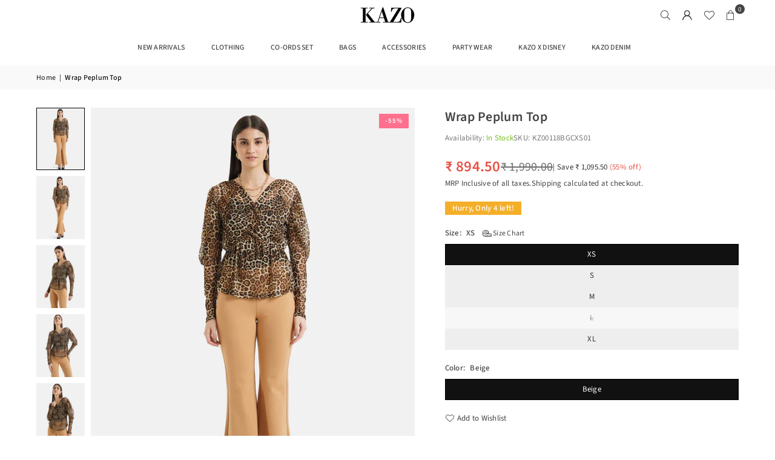

--- FILE ---
content_type: text/html; charset=utf-8
request_url: https://kazo.com/products/125332
body_size: 38040
content:
<!doctype html>
<html class="no-js" lang="en" ><head>

<!-- BEAE-GLOBAL-FONT --> 
  
 <!-- END BEAE-GLOBAL-FONT -->

<!-- BEAE-HEADER -->


  
  
  
  <link href="//kazo.com/cdn/shop/t/80/assets/beae.base.min.css?v=167814568080774979251762151059" rel="stylesheet" type="text/css" media="all" />
  
  
      
  
      
  <script src="//kazo.com/cdn/shop/t/80/assets/beae.base.min.js?v=140493548997220520491762151060" defer="defer"></script>
  <script>
    window.BEAE_HELPER = {
        routes: {
            cart_url: "/cart",
            root_url: "/"
        },
        lang: "en",
        available_lang: {"shop_locale":{"locale":"en","enabled":true,"primary":true,"published":true}}
    };
  </script><script>
      try {
        const beaeRecentlyViewedProducts = new Set(JSON.parse(localStorage.getItem("beaeRecentlyViewedProducts") || "[]"));
        beaeRecentlyViewedProducts.delete(8071052919027); // Delete first to re-move the product
        beaeRecentlyViewedProducts.add(8071052919027);
        localStorage.setItem("beaeRecentlyViewedProducts", JSON.stringify(Array.from(beaeRecentlyViewedProducts.values()).reverse()));
      } catch (e) {
        // Safari in private mode does not allow setting item, we silently fail
      }
      </script><!-- END BEAE-HEADER --><meta charset="utf-8"><meta http-equiv="X-UA-Compatible" content="IE=edge,chrome=1"><meta name="viewport" content="width=device-width, initial-scale=1.0"><meta name="theme-color" content="#000"><meta name="format-detection" content="telephone=no"><link rel="canonical" href="https://kazo.com/products/125332"><link rel="preconnect" href="https://cdn.shopify.com" crossorigin><link rel="dns-prefetch" href="https://kazo.com" crossorigin><link rel="dns-prefetch" href="https://kazo-fashion.myshopify.com" crossorigin><link rel="preconnect" href="https://fonts.shopifycdn.com" crossorigin><link rel="shortcut icon" href="//kazo.com/cdn/shop/files/fav-icon_32x32.png?v=1640589602" type="image/png"><title>Wrap Peplum Top &ndash; KAZO</title><meta name="description" content="Full Sleeves Printed Wrap Peplum Top. Pair It With Flared Pants And Heels For An Evening Out. Brand:-Kazo SKU:- KZ00118BEIGE COMBO Color:- Beige Type:- Top Category:- Topwear Fabric:-Polyester Pattern:- Printed"><!-- /snippets/social-meta-tags.liquid --> <meta name="keywords" content="KAZO, kazo.com" /><meta name="author" content="AdornThemes"><meta property="og:site_name" content="KAZO"><meta property="og:url" content="https://kazo.com/products/125332"><meta property="og:title" content="Wrap Peplum Top"><meta property="og:type" content="product"><meta property="og:description" content="Full Sleeves Printed Wrap Peplum Top. Pair It With Flared Pants And Heels For An Evening Out. Brand:-Kazo SKU:- KZ00118BEIGE COMBO Color:- Beige Type:- Top Category:- Topwear Fabric:-Polyester Pattern:- Printed"><meta property="og:image" content="http://kazo.com/cdn/shop/files/Kazo29814.jpg?v=1756712138"><meta property="og:image:secure_url" content="https://kazo.com/cdn/shop/files/Kazo29814.jpg?v=1756712138"><meta property="og:image:width" content="1080"><meta property="og:image:height" content="1440"><meta property="og:price:amount" content="894.50"><meta property="og:price:currency" content="INR"><meta name="twitter:card" content="summary_large_image"><meta name="twitter:title" content="Wrap Peplum Top"><meta name="twitter:description" content="Full Sleeves Printed Wrap Peplum Top. Pair It With Flared Pants And Heels For An Evening Out. Brand:-Kazo SKU:- KZ00118BEIGE COMBO Color:- Beige Type:- Top Category:- Topwear Fabric:-Polyester Pattern:- Printed">
<link rel="preload" as="font" href="//kazo.com/cdn/fonts/source_sans_pro/sourcesanspro_n4.50ae3e156aed9a794db7e94c4d00984c7b66616c.woff2" type="font/woff2" crossorigin><link rel="preload" as="font" href="//kazo.com/cdn/fonts/source_sans_pro/sourcesanspro_n7.41cbad1715ffa6489ec3aab1c16fda6d5bdf2235.woff2" type="font/woff2" crossorigin><link rel="preload" as="font" href="//kazo.com/cdn/shop/t/80/assets/adorn-icons.woff2?v=51276908559411956971761903456" type="font/woff2" crossorigin><style type="text/css">:root{--ft1:"Source Sans Pro",sans-serif;--ft2:"Source Sans Pro",sans-serif;--ft3:"Source Sans Pro",sans-serif;--site_gutter:15px;--grid_gutter:30px;--grid_gutter_sm:15px; --input_height:38px;--input_height_sm:32px;--error:#d20000}*,::after,::before{box-sizing:border-box}article,aside,details,figcaption,figure,footer,header,hgroup,main,menu,nav,section,summary{display:block}body,button,input,select,textarea{font-family:-apple-system,BlinkMacSystemFont,"Segoe UI","Roboto","Oxygen","Ubuntu","Cantarell","Helvetica Neue",sans-serif;-webkit-font-smoothing:antialiased;-webkit-text-size-adjust:100%}a{background-color:transparent}a,a:after,a:before{transition:all .3s ease-in-out}b,strong{font-weight:700;}em{font-style:italic}small{font-size:80%}sub,sup{font-size:75%;line-height:0;position:relative;vertical-align:baseline}sup{top:-.5em}sub{bottom:-.25em}img{max-width:100%;border:0}button,input,optgroup,select,textarea{color:inherit;font:inherit;margin:0;outline:0}button[disabled],input[disabled]{cursor:default}[type=button]::-moz-focus-inner,[type=reset]::-moz-focus-inner,[type=submit]::-moz-focus-inner,button::-moz-focus-inner{border-style:none;padding:0}[type=button]:-moz-focusring,[type=reset]:-moz-focusring,[type=submit]:-moz-focusring,button:-moz-focusring{outline:1px dotted ButtonText}input[type=email],input[type=number],input[type=password],input[type=search]{-webkit-appearance:none;-moz-appearance:none}table{width:100%;border-collapse:collapse;border-spacing:0}td,th{padding:0}textarea{overflow:auto;-webkit-appearance:none;-moz-appearance:none}[tabindex='-1']:focus{outline:0}a,img{outline:0!important;border:0}[role=button],a,button,input,label,select,textarea{touch-action:manipulation}.fl,.flex{display:flex}.fl1,.flex-item{flex:1}.clearfix::after{content:'';display:table;clear:both}.clear{clear:both}.icon__fallback-text,.v-hidden{position:absolute!important;overflow:hidden;clip:rect(0 0 0 0);height:1px;width:1px;margin:-1px;padding:0;border:0}.visibility-hidden{visibility:hidden}.js-focus-hidden:focus{outline:0}.no-js:not(html),.no-js .js{display:none}.no-js .no-js:not(html){display:block}.skip-link:focus{clip:auto;width:auto;height:auto;margin:0;color:#111;background-color:#fff;padding:10px;opacity:1;z-index:10000;transition:none}blockquote{background:#f8f8f8;font-weight:600;font-size:15px;font-style:normal;text-align:center;padding:0 30px;margin:0}.rte blockquote{padding:25px;margin-bottom:20px}blockquote p+cite{margin-top:7.5px}blockquote cite{display:block;font-size:13px;font-style:inherit}code,pre{font-family:Consolas,monospace;font-size:1em}pre{overflow:auto}.rte:last-child{margin-bottom:0}.rte .h1,.rte .h2,.rte .h3,.rte .h4,.rte .h5,.rte .h6,.rte h1,.rte h2,.rte h3,.rte h4,.rte h5,.rte h6{margin-top:15px;margin-bottom:7.5px}.rte .h1:first-child,.rte .h2:first-child,.rte .h3:first-child,.rte .h4:first-child,.rte .h5:first-child,.rte .h6:first-child,.rte h1:first-child,.rte h2:first-child,.rte h3:first-child,.rte h4:first-child,.rte h5:first-child,.rte h6:first-child{margin-top:0}.rte li{margin-bottom:4px;list-style:inherit}.rte li:last-child{margin-bottom:0}.rte-setting{margin-bottom:11.11111px}.rte-setting:last-child{margin-bottom:0}p:last-child{margin-bottom:0}li{list-style:none}.fine-print{font-size:1.07692em;font-style:italic;margin:20px 0}.txt--minor{font-size:80%}.txt--emphasis{font-style:italic}.icon{display:inline-block;width:20px;height:20px;vertical-align:middle;fill:currentColor}.no-svg .icon{display:none}svg.icon:not(.icon--full-color) circle,svg.icon:not(.icon--full-color) ellipse,svg.icon:not(.icon--full-color) g,svg.icon:not(.icon--full-color) line,svg.icon:not(.icon--full-color) path,svg.icon:not(.icon--full-color) polygon,svg.icon:not(.icon--full-color) polyline,svg.icon:not(.icon--full-color) rect,symbol.icon:not(.icon--full-color) circle,symbol.icon:not(.icon--full-color) ellipse,symbol.icon:not(.icon--full-color) g,symbol.icon:not(.icon--full-color) line,symbol.icon:not(.icon--full-color) path,symbol.icon:not(.icon--full-color) polygon,symbol.icon:not(.icon--full-color) polyline,symbol.icon:not(.icon--full-color) rect{fill:inherit;stroke:inherit}.no-svg .icon__fallback-text{position:static!important;overflow:inherit;clip:none;height:auto;width:auto;margin:0}ol,ul{margin:0;padding:0}ol{list-style:decimal}.list--inline{padding:0;margin:0}.list--inline li{display:inline-block;margin-bottom:0;vertical-align:middle}.rte img{height:auto}.rte table{table-layout:fixed}.rte ol,.rte ul{margin:20px 0 30px 30px}.rte ol.list--inline,.rte ul.list--inline{margin-left:0}.rte ul{list-style:disc outside}.rte ul ul{list-style:circle outside}.rte ul ul ul{list-style:square outside}.rte a:not(.btn){padding-bottom:1px}.tc .rte ol,.tc .rte ul,.tc.rte ol,.tc.rte ul{margin-left:0;list-style-position:inside}.rte__table-wrapper{max-width:100%;overflow:auto;-webkit-overflow-scrolling:touch}svg:not(:root){overflow:hidden}.video-wrapper{position:relative;overflow:hidden;max-width:100%;padding-bottom:56.25%;height:0;height:auto}.video-wrapper iframe{position:absolute;top:0;left:0;width:100%;height:100%}form{margin:0}legend{border:0;padding:0}button,input[type=submit],label[for]{cursor:pointer}input[type=text]{-webkit-appearance:none;-moz-appearance:none}[type=checkbox]+label,[type=radio]+label{display:inline-block;margin-bottom:0}textarea{min-height:100px}input[type=checkbox],input[type=radio]{margin:0 5px 0 0;vertical-align:middle}select::-ms-expand{display:none}.label--hidden{position:absolute;height:0;width:0;margin-bottom:0;overflow:hidden;clip:rect(1px,1px,1px,1px)}.form-vertical input,.form-vertical select,.form-vertical textarea{display:block;width:100%}.form-vertical [type=checkbox],.form-vertical [type=radio]{display:inline-block;width:auto;margin-right:5px}.form-vertical .btn,.form-vertical [type=submit]{display:inline-block;width:auto}.grid--table{display:table;table-layout:fixed;width:100%}.grid--table>.gitem{float:none;display:table-cell;vertical-align:middle}.is-transitioning{display:block!important;visibility:visible!important}.mr0{margin:0 !important;}.pd0{ padding:0 !important;}.db{display:block}.dbi{display:inline-block}.dn, .hidden,.btn.loading .txt {display:none}.of_hidden {overflow:hidden}.pa {position:absolute}.pr {position:relative}.l0 {left: 0;}.t0 {top: 0;}.fw-300{font-weight:300}.fw-400{font-weight:400}.fw-500{font-weight:500}.fw-600{font-weight:600}b,strong,.fw-700{font-weight:700}em, .em{font-style:italic}.tt-u{text-transform:uppercase}.tt-l{text-transform:lowercase}.tt-c{text-transform:capitalize}.tt-n{text-transform:none}.list-bullet,.list-arrow,.list-square,.order-list{padding:0 0 15px 15px;}.list-bullet li {list-style:disc; padding:4px 0; }.list-bullet ul, .list-circle ul, .list-arrow ul, .order-list li {padding-left:15px;}.list-square li {list-style:square; padding:4px 0; } .list-arrow li {list-style:disclosure-closed; padding:4px 0; }.order-list li {list-style:decimal; padding:4px 0; }.tdn {text-decoration:none!important}.tdu {text-decoration:underline}.imgFt{position:absolute;top:0;left:0;width:100%;height:100%;object-fit:cover; object-position:center; }.imgFl { display:block; width:100%; height:auto; }.imgWrapper { display:block; margin:auto; }.autoHt { height:auto; }.bgImg { background-size:cover; background-repeat:no-repeat; background-position:center; }.grid-sizer{width:25%; position:absolute}.w_auto {width:auto!important}.h_auto{height:auto}.w_100{width:100%!important}.h_100{height:100%!important}.pd10 {padding:10px;}.grid{display:flex;flex-wrap:wrap;list-style:none;margin:0 -7.5px }.gitem{flex:0 0 auto;padding-left:7.5px;padding-right:7.5px;width:100%}.col-1,.rwcols-1 .gitem, .wd100{width:100%}.col-2,.rwcols-2 .gitem,.wd50{width:50%}.col-3,.rwcols-3 .gitem,.wd33{width:33.33333%}.col-4,.rwcols-4 .gitem,.wd25{width:25%}.col-5,.rwcols-5 .gitem,.wd20{width:20%}.col-6,.rwcols-6 .gitem,.wd16{width:16.66667%}.col-7,.rwcols-7 .gitem,.wd14{width:14.28571%}.col-8,.rwcols-8 .gitem,.wd12{width:12.5%}.col-9,.rwcols-9 .gitem,.wd11{width:11.11111%}.col-10,.rwcols-10 .gitem,.wd10{width:10%}.wd30{width:30%}.wd37{width:37.5%}.wd40{width:40%}.wd60{width:60%}.wd62{width:62.5%}.wd66{width:66.66667%}.wd70{width:70%}.wd75{width:75%}.wd80{width:80%}.wd83{width:83.33333%}.wd87{width:87.5%}.wd90{width:90%}.wd100{width:100%}.show{display:block!important}.hide{display:none!important}.grid-products{margin:0 -0.0px}.grid-products .gitem{padding-left:0.0px;padding-right:0.0px}.f-row{flex-direction:row}.f-col{flex-direction:column}.f-wrap{flex-wrap:wrap}.f-nowrap{flex-wrap:nowrap}.f-jcs{justify-content:flex-start}.f-jce{justify-content:flex-end}.f-jcc{justify-content:center}.f-jcsb{justify-content:space-between}.f-jcsa{justify-content:space-around}.f-jcse{justify-content:space-evenly}.f-ais{align-items:flex-start}.f-aie{align-items:flex-end}.f-aic{align-items:center}.f-aib{align-items:baseline}.f-aist{align-items:stretch}.f-acs{align-content:flex-start}.f-ace{align-content:flex-end}.f-acc{align-content:center}.f-acsb{align-content:space-between}.f-acsa{align-content:space-around}.f-acst{align-content:stretch}.f-asa{align-self:auto}.f-ass{align-self:flex-start}.f-ase{align-self:flex-end}.f-asc{align-self:center}.f-asb{align-self:baseline}.f-asst{align-self:stretch}.order0{order:0}.order1{order:1}.order2{order:2}.order3{order:3}.tl{text-align:left!important}.tc{text-align:center!important}.tr{text-align:right!important}.m_auto{margin-left:auto;margin-right:auto}.ml_auto{margin-left:auto}.mr_auto{margin-right:auto}.m0{margin:0!important}.mt0{margin-top:0!important}.ml0{margin-left:0!important}.mr0{margin-right:0!important}.mb0{margin-bottom:0!important}.ml5{margin-left:5px}.mt5{margin-top:5px}.mr5{margin-right:5px}.mb5{margin-bottom:5px}.ml10{margin-left:10px}.mt10{margin-top:10px}.mr10{margin-right:10px}.mb10{margin-bottom:10px}.ml15{margin-left:15px}.mt15{margin-top:15px}.mr15{margin-right:15px}.mb15{margin-bottom:15px}.ml20{margin-left:20px}.mt20{margin-top:20px!important}.mr20{margin-right:20px}.mb20{margin-bottom:20px}.ml25{margin-left:25px}.mt25{margin-top:25px}.mr25{margin-right:25px}.mb25{margin-bottom:25px}.ml30{margin-left:30px}.mt30{margin-top:30px}.mr30{margin-right:30px}.mb30{margin-bottom:30px}.mb35{margin-bottom:35px}.mb40{margin-bottom:40px}.mb45{margin-bottom:45px}.mb50{margin-bottom:50px}@media (min-width:768px){.col-md-1{width:100%}.col-md-2,.rwcols-md-2 .gitem,.wd50-md{width:50%}.col-md-3,.rwcols-md-3 .gitem,.wd33-md{width:33.33333%}.col-md-4,.rwcols-md-4 .gitem,.wd25-md{width:25%}.col-md-5,.rwcols-md-5 .gitem,.wd20-md{width:20%}.col-md-6,.rwcols-md-6 .gitem,.wd16-md{width:16.66667%}.col-md-7,.rwcols-md-7 .gitem,.wd14-md{width:14.28571%}.col-md-8,.rwcols-md-8 .gitem,.wd12-md{width:12.5%}.col-md-9,.rwcols-md-9 .gitem,.wd11-md{width:11.11111%}.col-md-10,.rwcols-md-10 .gitem,.wd10-md{width:10%}.wd30-md{width:30%}.wd37-md{width:37.5%}.wd40-md{width:40%}.wd60-md{width:60%}.wd62-md{width:62.5%}.wd66-md{width:66.66667%}.wd70-md{width:70%}.wd75-md{width:75%}.wd80-md{width:80%}.wd83-md{width:83.33333%}.wd87-md{width:87.5%}.wd90-md{width:90%}.tl-md{text-align:left!important}.tc-md{text-align:center!important}.tr-md{text-align:right!important}.f-row-md{flex-direction:row}.f-col-md{flex-direction:column}.f-wrap-md{flex-wrap:wrap}.f-nowrap-md{flex-wrap:nowrap}.f-jcs-md{justify-content:flex-start}.f-jce-md{justify-content:flex-end}.f-jcc-md{justify-content:center}.f-jcsb-md{justify-content:space-between}.f-jcsa-md{justify-content:space-around}.f-jcse-md{justify-content:space-evenly}.f-ais-md{align-items:flex-start}.f-aie-md{align-items:flex-end}.f-aic-md{align-items:center}.f-aib-md{align-items:baseline}.f-aist-md{align-items:stretch}.f-acs-md{align-content:flex-start}.f-ace-md{align-content:flex-end}.f-acc-md{align-content:center}.f-acsb-md{align-content:space-between}.f-acsa-md{align-content:space-around}.f-acst-md{align-content:stretch}.f-asa-md{align-self:auto}.f-ass-md{align-self:flex-start}.f-ase-md{align-self:flex-end}.f-asc-md{align-self:center}.f-asb-md{align-self:baseline}.f-asst-md{align-self:stretch}.mb0-md{margin-bottom:0}.mb5-md{margin-bottom:5px}.mb10-md{margin-bottom:10px}.mb15-md{margin-bottom:15px}.mb20-md{margin-bottom:20px}.mb25-md{margin-bottom:25px}.mb30-md{margin-bottom:30px}.mb35-md{margin-bottom:35px}.mb40-md{margin-bottom:40px}.mb45-md{margin-bottom:45px}.mb50-md{margin-bottom:50px}}@media (min-width:1025px){.grid{margin:0 -15px }.gitem{padding-left:15px;padding-right:15px }.col-lg-1{width:100%}.col-lg-2,.rwcols-lg-2 .gitem,.wd50-lg{width:50%}.col-lg-3,.rwcols-lg-3 .gitem,.wd33-lg{width:33.33333%}.col-lg-4,.rwcols-lg-4 .gitem,.wd25-lg{width:25%}.col-lg-5,.rwcols-lg-5 .gitem,.wd20-lg{width:20%}.col-lg-6,.rwcols-lg-6 .gitem,.wd16-lg{width:16.66667%}.col-lg-7,.rwcols-lg-7 .gitem,.wd14-lg{width:14.28571%}.col-lg-8,.rwcols-lg-8 .gitem,.wd12-lg{width:12.5%}.col-lg-9,.rwcols-lg-9 .gitem,.wd11-lg{width:11.11111%}.col-lg-10,.rwcols-lg-10 .gitem,.wd10-lg{width:10%}.wd30-lg{width:30%}.wd37-lg{width:37.5%}.wd40-lg{width:40%}.wd60-lg{width:60%}.wd62-lg{width:62.5%}.wd66-lg{width:66.66667%}.wd70-lg{width:70%}.wd75-lg{width:75%}.wd80-lg{width:80%}.wd83-lg{width:83.33333%}.wd87-lg{width:87.5%}.wd90-lg{width:90%}.show-lg{display:block!important}.hide-lg{display:none!important}.f-row-lg{flex-direction:row}.f-col-lg{flex-direction:column}.f-wrap-lg{flex-wrap:wrap}.f-nowrap-lg{flex-wrap:nowrap}.tl-lg {text-align:left!important}.tc-lg {text-align:center!important}.tr-lg {text-align:right!important}.grid-products{margin:0 -10.0px}.grid-products .gitem{padding-left:10.0px;padding-right:10.0px}}@media (min-width:1280px){.col-xl-1{width:100%}.col-xl-2,.rwcols-xl-2 .gitem,.wd50-xl{width:50%}.col-xl-3,.rwcols-xl-3 .gitem,.wd33-xl{width:33.33333%}.col-xl-4,.rwcols-xl-4 .gitem,.wd25-xl{width:25%}.col-xl-5,.rwcols-xl-5 .gitem,.wd20-xl{width:20%}.col-xl-6,.rwcols-xl-6 .gitem,.wd16-xl{width:16.66667%}.col-xl-7,.rwcols-xl-7 .gitem,.wd14-xl{width:14.28571%}.col-xl-8,.rwcols-xl-8 .gitem,.wd12-xl{width:12.5%}.col-xl-9,.rwcols-xl-9 .gitem,.wd11-xl{width:11.11111%}.col-xl-10,.rwcols-xl-10 .gitem,.wd10-xl{width:10%}.wd30-xl{width:30%}.wd37-xl{width:37.5%}.wd40-xl{width:40%}.wd60-xl{width:60%}.wd62-xl{width:62.5%}.wd66-xl{width:66.66667%}.wd70-xl{width:70%}.wd75-xl{width:75%}.wd80-xl{width:80%}.wd83-xl{width:83.33333%}.wd87-xl{width:87.5%}.wd90-xl{width:90%}.show-xl{display:block!important}.hide-xl{display:none!important}.f-wrap-xl{flex-wrap:wrap}.f-col-xl{flex-direction:column}.tl-xl {text-align:left!important}.tc-xl {text-align:center!important}.tr-xl {text-align:right!important}}@media only screen and (min-width:768px) and (max-width:1024px){.show-md{display:block!important}.hide-md{display:none!important}}@media only screen and (max-width:767px){.show-sm{display:block!important}.hide-sm{display:none!important}}@font-face{font-family:Adorn-Icons;src:url("//kazo.com/cdn/shop/t/80/assets/adorn-icons.woff2?v=51276908559411956971761903456") format('woff2'),url("//kazo.com/cdn/shop/t/80/assets/adorn-icons.woff?v=74340402737950993131761903456") format('woff');font-weight:400;font-style:normal;font-display:swap}.at{font:normal normal normal 15px/1 Adorn-Icons;speak:none;text-transform:none;display:inline-block;vertical-align:middle;text-rendering:auto;-webkit-font-smoothing:antialiased;-moz-osx-font-smoothing:grayscale}@font-face {font-family: "Source Sans Pro";font-weight: 300;font-style: normal;font-display: swap;src: url("//kazo.com/cdn/fonts/source_sans_pro/sourcesanspro_n3.f1c70856e459d6c7cac6b39dc007cd6db2de36a7.woff2") format("woff2"), url("//kazo.com/cdn/fonts/source_sans_pro/sourcesanspro_n3.16ca38b458155b1bbaf530a39044aff8b1bea589.woff") format("woff");}@font-face {font-family: "Source Sans Pro";font-weight: 400;font-style: normal;font-display: swap;src: url("//kazo.com/cdn/fonts/source_sans_pro/sourcesanspro_n4.50ae3e156aed9a794db7e94c4d00984c7b66616c.woff2") format("woff2"), url("//kazo.com/cdn/fonts/source_sans_pro/sourcesanspro_n4.d1662e048bd96ae7123e46600ff9744c0d84502d.woff") format("woff");}@font-face {font-family: "Source Sans Pro";font-weight: 500;font-style: normal;font-display: swap;src: url("//kazo.com/cdn/fonts/source_sans_pro/sourcesanspro_n5.783a0e56914d4f6f44d3728e24352fac8739bbef.woff2") format("woff2"), url("//kazo.com/cdn/fonts/source_sans_pro/sourcesanspro_n5.a0c268a4943a8f0e51c6ea7086c7d033d0e9efb7.woff") format("woff");}@font-face {font-family: "Source Sans Pro";font-weight: 600;font-style: normal;font-display: swap;src: url("//kazo.com/cdn/fonts/source_sans_pro/sourcesanspro_n6.cdbfc001bf7647698fff34a09dc1c625e4008e01.woff2") format("woff2"), url("//kazo.com/cdn/fonts/source_sans_pro/sourcesanspro_n6.75b644b223b15254f28282d56f730f2224564c8d.woff") format("woff");}@font-face {font-family: "Source Sans Pro";font-weight: 700;font-style: normal;font-display: swap;src: url("//kazo.com/cdn/fonts/source_sans_pro/sourcesanspro_n7.41cbad1715ffa6489ec3aab1c16fda6d5bdf2235.woff2") format("woff2"), url("//kazo.com/cdn/fonts/source_sans_pro/sourcesanspro_n7.01173495588557d2be0eb2bb2ecdf8e4f01cf917.woff") format("woff");}.page-width { margin:0 auto; padding-left:15px; padding-right:15px; max-width:1200px; }.fullwidth { max-width:100%; padding-left:10px; padding-right:10px; }.template-product .fullwidth.npd .product-single__meta{ padding: 0 20px;}@media only screen and (min-width:766px) { .page-width { padding-left:20px; padding-right:20px; }.fullwidth { padding-left:15px; padding-right:15px; }.template-product .fullwidth.npd:not(.style6) .product-single__meta{ padding-right:30px}}@media only screen and (min-width:1280px){.fullwidth { padding-left:55px; padding-right:55px; }.template-product .fullwidth.npd:not(.style6) .product-single__meta{ padding-right:55px;}}.fullwidth.npd { padding-left:0; padding-right:0; }.fs10 { font-size:10px;}.fs12 { font-size:12px;}.fs14 { font-size:14px;}.fs16 { font-size:16px;}.fs18 { font-size:18px;}.fs20 { font-size:20px;}.fs22 { font-size:22px;}.fs24 { font-size:24px;}.fs26 { font-size:26px;}.fs28 { font-size:28px;}.fs30 { font-size:30px;}</style><link rel="stylesheet" href="//kazo.com/cdn/shop/t/80/assets/theme.css?v=155011380571239007441761977373" type="text/css" media="all">    <script src="//kazo.com/cdn/shop/t/80/assets/lazysizes.js?v=9525017869278013171761903456" async></script>  <script src="//kazo.com/cdn/shop/t/80/assets/jquery.min.js?v=115860211936397945481761903456"defer="defer"></script><script>var theme = {strings:{showMore:"Show More",showLess:"Show Less"},mlcurrency:false,moneyFormat:"\u003cspan class=money\u003e\u0026#8377;  {{amount}}\u003c\/span\u003e",shopCurrency:"INR",autoCurrencies:true,money_currency_format:"\u0026#8377;  {{amount}}",money_format:"\u0026#8377;  {{amount}}",ajax_cart:true,fixedHeader:true,animation:false,animationMobile:true,searchresult:"See all results for \u0026quot;{{ terms }}\u0026quot;",wlAvailable:"Available in Wishlist",rtl:false,};document.documentElement.className = document.documentElement.className.replace('no-js', 'js');        var alpha = "Abcdefghijklmnopqrstuvwxyz".split(""), thm = alpha[0]+alpha[21]+alpha[14]+alpha[13]+alpha[4], shpeml = 'customercare@kazo.com', dmn = window.location.hostname;        window.lazySizesConfig = window.lazySizesConfig || {};window.lazySizesConfig.loadMode = 1;      window.lazySizesConfig.loadHidden = false;        window.shopUrl = 'https://kazo.com';      window.routes = {        cart_add_url: '/cart/add',        cart_change_url: '/cart/change',        cart_update_url: '/cart/update',        cart_url: '/cart',        predictive_search_url: '/search/suggest'      };      window.cartStrings = {        error: `There was an error while updating your cart. Please try again.`,        quantityError: `You can only add [quantity] of this item.`      };      window.variantStrings = {addToCart: `Add to cart`,preOrder: `Pre-Order`,soldOut: `Sold out`,unavailable: `Unavailable`,unavailable_with_option: `Translation missing: en.products.product.value_unavailable`,};</script><script src="//kazo.com/cdn/shop/t/80/assets/vendor.js?v=175121317203878727231761903456" defer="defer"></script>  
  <script>window.performance && window.performance.mark && window.performance.mark('shopify.content_for_header.start');</script><meta name="google-site-verification" content="nMt_GVSoaSXMazbwBB1_NfKNfiGKwz46VjgTLg_yQBY">
<meta id="shopify-digital-wallet" name="shopify-digital-wallet" content="/26123862082/digital_wallets/dialog">
<link rel="alternate" type="application/json+oembed" href="https://kazo.com/products/125332.oembed">
<script async="async" src="/checkouts/internal/preloads.js?locale=en-IN"></script>
<script id="shopify-features" type="application/json">{"accessToken":"a161e3a0c16b4e9c0dad4ae8c250b74c","betas":["rich-media-storefront-analytics"],"domain":"kazo.com","predictiveSearch":true,"shopId":26123862082,"locale":"en"}</script>
<script>var Shopify = Shopify || {};
Shopify.shop = "kazo-fashion.myshopify.com";
Shopify.locale = "en";
Shopify.currency = {"active":"INR","rate":"1.0"};
Shopify.country = "IN";
Shopify.theme = {"name":"FV3\u003c\u003e avone-install-me-shopify2-0","id":155904180467,"schema_name":"Avone","schema_version":"5.3","theme_store_id":null,"role":"main"};
Shopify.theme.handle = "null";
Shopify.theme.style = {"id":null,"handle":null};
Shopify.cdnHost = "kazo.com/cdn";
Shopify.routes = Shopify.routes || {};
Shopify.routes.root = "/";</script>
<script type="module">!function(o){(o.Shopify=o.Shopify||{}).modules=!0}(window);</script>
<script>!function(o){function n(){var o=[];function n(){o.push(Array.prototype.slice.apply(arguments))}return n.q=o,n}var t=o.Shopify=o.Shopify||{};t.loadFeatures=n(),t.autoloadFeatures=n()}(window);</script>
<script id="shop-js-analytics" type="application/json">{"pageType":"product"}</script>
<script defer="defer" async type="module" src="//kazo.com/cdn/shopifycloud/shop-js/modules/v2/client.init-shop-cart-sync_BdyHc3Nr.en.esm.js"></script>
<script defer="defer" async type="module" src="//kazo.com/cdn/shopifycloud/shop-js/modules/v2/chunk.common_Daul8nwZ.esm.js"></script>
<script type="module">
  await import("//kazo.com/cdn/shopifycloud/shop-js/modules/v2/client.init-shop-cart-sync_BdyHc3Nr.en.esm.js");
await import("//kazo.com/cdn/shopifycloud/shop-js/modules/v2/chunk.common_Daul8nwZ.esm.js");

  window.Shopify.SignInWithShop?.initShopCartSync?.({"fedCMEnabled":true,"windoidEnabled":true});

</script>
<script>(function() {
  var isLoaded = false;
  function asyncLoad() {
    if (isLoaded) return;
    isLoaded = true;
    var urls = ["https:\/\/cdn.nfcube.com\/8a179b3df46c3ca3e6a07805b561a525.js?shop=kazo-fashion.myshopify.com","https:\/\/logisy.s3.amazonaws.com\/logisy-theme.js?shop=kazo-fashion.myshopify.com","https:\/\/customer-first-focus.b-cdn.net\/cffOrderifyLoader_min.js?shop=kazo-fashion.myshopify.com"];
    for (var i = 0; i < urls.length; i++) {
      var s = document.createElement('script');
      s.type = 'text/javascript';
      s.async = true;
      s.src = urls[i];
      var x = document.getElementsByTagName('script')[0];
      x.parentNode.insertBefore(s, x);
    }
  };
  if(window.attachEvent) {
    window.attachEvent('onload', asyncLoad);
  } else {
    window.addEventListener('load', asyncLoad, false);
  }
})();</script>
<script id="__st">var __st={"a":26123862082,"offset":19800,"reqid":"3411f157-be27-42bc-ae83-b4228e5f9cdb-1769015506","pageurl":"kazo.com\/products\/125332","u":"c6df0b707f26","p":"product","rtyp":"product","rid":8071052919027};</script>
<script>window.ShopifyPaypalV4VisibilityTracking = true;</script>
<script id="captcha-bootstrap">!function(){'use strict';const t='contact',e='account',n='new_comment',o=[[t,t],['blogs',n],['comments',n],[t,'customer']],c=[[e,'customer_login'],[e,'guest_login'],[e,'recover_customer_password'],[e,'create_customer']],r=t=>t.map((([t,e])=>`form[action*='/${t}']:not([data-nocaptcha='true']) input[name='form_type'][value='${e}']`)).join(','),a=t=>()=>t?[...document.querySelectorAll(t)].map((t=>t.form)):[];function s(){const t=[...o],e=r(t);return a(e)}const i='password',u='form_key',d=['recaptcha-v3-token','g-recaptcha-response','h-captcha-response',i],f=()=>{try{return window.sessionStorage}catch{return}},m='__shopify_v',_=t=>t.elements[u];function p(t,e,n=!1){try{const o=window.sessionStorage,c=JSON.parse(o.getItem(e)),{data:r}=function(t){const{data:e,action:n}=t;return t[m]||n?{data:e,action:n}:{data:t,action:n}}(c);for(const[e,n]of Object.entries(r))t.elements[e]&&(t.elements[e].value=n);n&&o.removeItem(e)}catch(o){console.error('form repopulation failed',{error:o})}}const l='form_type',E='cptcha';function T(t){t.dataset[E]=!0}const w=window,h=w.document,L='Shopify',v='ce_forms',y='captcha';let A=!1;((t,e)=>{const n=(g='f06e6c50-85a8-45c8-87d0-21a2b65856fe',I='https://cdn.shopify.com/shopifycloud/storefront-forms-hcaptcha/ce_storefront_forms_captcha_hcaptcha.v1.5.2.iife.js',D={infoText:'Protected by hCaptcha',privacyText:'Privacy',termsText:'Terms'},(t,e,n)=>{const o=w[L][v],c=o.bindForm;if(c)return c(t,g,e,D).then(n);var r;o.q.push([[t,g,e,D],n]),r=I,A||(h.body.append(Object.assign(h.createElement('script'),{id:'captcha-provider',async:!0,src:r})),A=!0)});var g,I,D;w[L]=w[L]||{},w[L][v]=w[L][v]||{},w[L][v].q=[],w[L][y]=w[L][y]||{},w[L][y].protect=function(t,e){n(t,void 0,e),T(t)},Object.freeze(w[L][y]),function(t,e,n,w,h,L){const[v,y,A,g]=function(t,e,n){const i=e?o:[],u=t?c:[],d=[...i,...u],f=r(d),m=r(i),_=r(d.filter((([t,e])=>n.includes(e))));return[a(f),a(m),a(_),s()]}(w,h,L),I=t=>{const e=t.target;return e instanceof HTMLFormElement?e:e&&e.form},D=t=>v().includes(t);t.addEventListener('submit',(t=>{const e=I(t);if(!e)return;const n=D(e)&&!e.dataset.hcaptchaBound&&!e.dataset.recaptchaBound,o=_(e),c=g().includes(e)&&(!o||!o.value);(n||c)&&t.preventDefault(),c&&!n&&(function(t){try{if(!f())return;!function(t){const e=f();if(!e)return;const n=_(t);if(!n)return;const o=n.value;o&&e.removeItem(o)}(t);const e=Array.from(Array(32),(()=>Math.random().toString(36)[2])).join('');!function(t,e){_(t)||t.append(Object.assign(document.createElement('input'),{type:'hidden',name:u})),t.elements[u].value=e}(t,e),function(t,e){const n=f();if(!n)return;const o=[...t.querySelectorAll(`input[type='${i}']`)].map((({name:t})=>t)),c=[...d,...o],r={};for(const[a,s]of new FormData(t).entries())c.includes(a)||(r[a]=s);n.setItem(e,JSON.stringify({[m]:1,action:t.action,data:r}))}(t,e)}catch(e){console.error('failed to persist form',e)}}(e),e.submit())}));const S=(t,e)=>{t&&!t.dataset[E]&&(n(t,e.some((e=>e===t))),T(t))};for(const o of['focusin','change'])t.addEventListener(o,(t=>{const e=I(t);D(e)&&S(e,y())}));const B=e.get('form_key'),M=e.get(l),P=B&&M;t.addEventListener('DOMContentLoaded',(()=>{const t=y();if(P)for(const e of t)e.elements[l].value===M&&p(e,B);[...new Set([...A(),...v().filter((t=>'true'===t.dataset.shopifyCaptcha))])].forEach((e=>S(e,t)))}))}(h,new URLSearchParams(w.location.search),n,t,e,['guest_login'])})(!0,!0)}();</script>
<script integrity="sha256-4kQ18oKyAcykRKYeNunJcIwy7WH5gtpwJnB7kiuLZ1E=" data-source-attribution="shopify.loadfeatures" defer="defer" src="//kazo.com/cdn/shopifycloud/storefront/assets/storefront/load_feature-a0a9edcb.js" crossorigin="anonymous"></script>
<script data-source-attribution="shopify.dynamic_checkout.dynamic.init">var Shopify=Shopify||{};Shopify.PaymentButton=Shopify.PaymentButton||{isStorefrontPortableWallets:!0,init:function(){window.Shopify.PaymentButton.init=function(){};var t=document.createElement("script");t.src="https://kazo.com/cdn/shopifycloud/portable-wallets/latest/portable-wallets.en.js",t.type="module",document.head.appendChild(t)}};
</script>
<script data-source-attribution="shopify.dynamic_checkout.buyer_consent">
  function portableWalletsHideBuyerConsent(e){var t=document.getElementById("shopify-buyer-consent"),n=document.getElementById("shopify-subscription-policy-button");t&&n&&(t.classList.add("hidden"),t.setAttribute("aria-hidden","true"),n.removeEventListener("click",e))}function portableWalletsShowBuyerConsent(e){var t=document.getElementById("shopify-buyer-consent"),n=document.getElementById("shopify-subscription-policy-button");t&&n&&(t.classList.remove("hidden"),t.removeAttribute("aria-hidden"),n.addEventListener("click",e))}window.Shopify?.PaymentButton&&(window.Shopify.PaymentButton.hideBuyerConsent=portableWalletsHideBuyerConsent,window.Shopify.PaymentButton.showBuyerConsent=portableWalletsShowBuyerConsent);
</script>
<script>
  function portableWalletsCleanup(e){e&&e.src&&console.error("Failed to load portable wallets script "+e.src);var t=document.querySelectorAll("shopify-accelerated-checkout .shopify-payment-button__skeleton, shopify-accelerated-checkout-cart .wallet-cart-button__skeleton"),e=document.getElementById("shopify-buyer-consent");for(let e=0;e<t.length;e++)t[e].remove();e&&e.remove()}function portableWalletsNotLoadedAsModule(e){e instanceof ErrorEvent&&"string"==typeof e.message&&e.message.includes("import.meta")&&"string"==typeof e.filename&&e.filename.includes("portable-wallets")&&(window.removeEventListener("error",portableWalletsNotLoadedAsModule),window.Shopify.PaymentButton.failedToLoad=e,"loading"===document.readyState?document.addEventListener("DOMContentLoaded",window.Shopify.PaymentButton.init):window.Shopify.PaymentButton.init())}window.addEventListener("error",portableWalletsNotLoadedAsModule);
</script>

<script type="module" src="https://kazo.com/cdn/shopifycloud/portable-wallets/latest/portable-wallets.en.js" onError="portableWalletsCleanup(this)" crossorigin="anonymous"></script>
<script nomodule>
  document.addEventListener("DOMContentLoaded", portableWalletsCleanup);
</script>

<link id="shopify-accelerated-checkout-styles" rel="stylesheet" media="screen" href="https://kazo.com/cdn/shopifycloud/portable-wallets/latest/accelerated-checkout-backwards-compat.css" crossorigin="anonymous">
<style id="shopify-accelerated-checkout-cart">
        #shopify-buyer-consent {
  margin-top: 1em;
  display: inline-block;
  width: 100%;
}

#shopify-buyer-consent.hidden {
  display: none;
}

#shopify-subscription-policy-button {
  background: none;
  border: none;
  padding: 0;
  text-decoration: underline;
  font-size: inherit;
  cursor: pointer;
}

#shopify-subscription-policy-button::before {
  box-shadow: none;
}

      </style>

<script>window.performance && window.performance.mark && window.performance.mark('shopify.content_for_header.end');</script>

            
                
            
            <script type="application/javascript">
checkoutBuyer = "https://fastrr-boost-ui.pickrr.com/";
</script>
<input type="hidden" value="kazo.com" id="sellerDomain"/>
<link rel="stylesheet" href="https://fastrr-boost-ui.pickrr.com/assets/styles/shopify.css">
<script src="https://fastrr-boost-ui.pickrr.com/assets/js/channels/shopify.js" defer></script>
<script src="https://fastrr-boost-ui.pickrr.com/assets/js/channels/shiprocketMarketing.js"></script>
<input type="hidden" value="rz" id="template"/>
<!-- <input type="hidden" value="percent" id="discountType"/>
<input type="hidden" value="5" id="discValue"/> -->
<style>	
  .sr-headless-checkout {
    font-family: inherit;
    font-size: 13px;
    font-weight: 500;
    border-radius: 0px;
    height: 45px;
    letter-spacing: 1px;
    background-color:rgb(0, 0, 0) !important ;
     }
     .shiprocket-headless[data-type="product"] .sr-headless-checkout{
    background-color: #e95144 !important;
    }

/* .sr-discount-label{
  font-size:0px !important;
}
 .sr-discount-label:before{
    content:"EXTRA 5% OFF on PERFUMES";
    font-size: 9px;
    color: #000;
    text-transform: none;
    top: -8px;
    left: 6px;
    background-color: #53FF73;
    border-radius: 3px;
    padding: 0 10px;
} */
</style>
            <script>
  function getUserTimezone() {
    return Intl.DateTimeFormat().resolvedOptions().timeZone;
  }
  function renderButton(showShiprocketCheckout) {
    let modifiedCSS = "";
    if (showShiprocketCheckout) {
      modifiedCSS = `
        button[name="checkout"]{display:none !important;}
        .shopify-payment-button{display:none !important;}
        .shopify-payment-button__button.shopify-payment-button__button--unbranded{display:none !important;}
      `;
    } else {
      modifiedCSS = `
        .shiprocket-headless{display:none !important;}
      `;
    }
    const styleElement = document.createElement("style");
    styleElement.textContent = modifiedCSS;
    document.head.appendChild(styleElement);
  }
  function checkAndSetButtonVisibility() {
    const indiaTimezones = ["Asia/Kolkata", "Asia/Calcutta"];
    const userTimezone = getUserTimezone();
    const isIndia = indiaTimezones.includes(userTimezone);
    renderButton(isIndia);
  }
  checkAndSetButtonVisibility();
</script>
<link href="https://monorail-edge.shopifysvc.com" rel="dns-prefetch">
<script>(function(){if ("sendBeacon" in navigator && "performance" in window) {try {var session_token_from_headers = performance.getEntriesByType('navigation')[0].serverTiming.find(x => x.name == '_s').description;} catch {var session_token_from_headers = undefined;}var session_cookie_matches = document.cookie.match(/_shopify_s=([^;]*)/);var session_token_from_cookie = session_cookie_matches && session_cookie_matches.length === 2 ? session_cookie_matches[1] : "";var session_token = session_token_from_headers || session_token_from_cookie || "";function handle_abandonment_event(e) {var entries = performance.getEntries().filter(function(entry) {return /monorail-edge.shopifysvc.com/.test(entry.name);});if (!window.abandonment_tracked && entries.length === 0) {window.abandonment_tracked = true;var currentMs = Date.now();var navigation_start = performance.timing.navigationStart;var payload = {shop_id: 26123862082,url: window.location.href,navigation_start,duration: currentMs - navigation_start,session_token,page_type: "product"};window.navigator.sendBeacon("https://monorail-edge.shopifysvc.com/v1/produce", JSON.stringify({schema_id: "online_store_buyer_site_abandonment/1.1",payload: payload,metadata: {event_created_at_ms: currentMs,event_sent_at_ms: currentMs}}));}}window.addEventListener('pagehide', handle_abandonment_event);}}());</script>
<script id="web-pixels-manager-setup">(function e(e,d,r,n,o){if(void 0===o&&(o={}),!Boolean(null===(a=null===(i=window.Shopify)||void 0===i?void 0:i.analytics)||void 0===a?void 0:a.replayQueue)){var i,a;window.Shopify=window.Shopify||{};var t=window.Shopify;t.analytics=t.analytics||{};var s=t.analytics;s.replayQueue=[],s.publish=function(e,d,r){return s.replayQueue.push([e,d,r]),!0};try{self.performance.mark("wpm:start")}catch(e){}var l=function(){var e={modern:/Edge?\/(1{2}[4-9]|1[2-9]\d|[2-9]\d{2}|\d{4,})\.\d+(\.\d+|)|Firefox\/(1{2}[4-9]|1[2-9]\d|[2-9]\d{2}|\d{4,})\.\d+(\.\d+|)|Chrom(ium|e)\/(9{2}|\d{3,})\.\d+(\.\d+|)|(Maci|X1{2}).+ Version\/(15\.\d+|(1[6-9]|[2-9]\d|\d{3,})\.\d+)([,.]\d+|)( \(\w+\)|)( Mobile\/\w+|) Safari\/|Chrome.+OPR\/(9{2}|\d{3,})\.\d+\.\d+|(CPU[ +]OS|iPhone[ +]OS|CPU[ +]iPhone|CPU IPhone OS|CPU iPad OS)[ +]+(15[._]\d+|(1[6-9]|[2-9]\d|\d{3,})[._]\d+)([._]\d+|)|Android:?[ /-](13[3-9]|1[4-9]\d|[2-9]\d{2}|\d{4,})(\.\d+|)(\.\d+|)|Android.+Firefox\/(13[5-9]|1[4-9]\d|[2-9]\d{2}|\d{4,})\.\d+(\.\d+|)|Android.+Chrom(ium|e)\/(13[3-9]|1[4-9]\d|[2-9]\d{2}|\d{4,})\.\d+(\.\d+|)|SamsungBrowser\/([2-9]\d|\d{3,})\.\d+/,legacy:/Edge?\/(1[6-9]|[2-9]\d|\d{3,})\.\d+(\.\d+|)|Firefox\/(5[4-9]|[6-9]\d|\d{3,})\.\d+(\.\d+|)|Chrom(ium|e)\/(5[1-9]|[6-9]\d|\d{3,})\.\d+(\.\d+|)([\d.]+$|.*Safari\/(?![\d.]+ Edge\/[\d.]+$))|(Maci|X1{2}).+ Version\/(10\.\d+|(1[1-9]|[2-9]\d|\d{3,})\.\d+)([,.]\d+|)( \(\w+\)|)( Mobile\/\w+|) Safari\/|Chrome.+OPR\/(3[89]|[4-9]\d|\d{3,})\.\d+\.\d+|(CPU[ +]OS|iPhone[ +]OS|CPU[ +]iPhone|CPU IPhone OS|CPU iPad OS)[ +]+(10[._]\d+|(1[1-9]|[2-9]\d|\d{3,})[._]\d+)([._]\d+|)|Android:?[ /-](13[3-9]|1[4-9]\d|[2-9]\d{2}|\d{4,})(\.\d+|)(\.\d+|)|Mobile Safari.+OPR\/([89]\d|\d{3,})\.\d+\.\d+|Android.+Firefox\/(13[5-9]|1[4-9]\d|[2-9]\d{2}|\d{4,})\.\d+(\.\d+|)|Android.+Chrom(ium|e)\/(13[3-9]|1[4-9]\d|[2-9]\d{2}|\d{4,})\.\d+(\.\d+|)|Android.+(UC? ?Browser|UCWEB|U3)[ /]?(15\.([5-9]|\d{2,})|(1[6-9]|[2-9]\d|\d{3,})\.\d+)\.\d+|SamsungBrowser\/(5\.\d+|([6-9]|\d{2,})\.\d+)|Android.+MQ{2}Browser\/(14(\.(9|\d{2,})|)|(1[5-9]|[2-9]\d|\d{3,})(\.\d+|))(\.\d+|)|K[Aa][Ii]OS\/(3\.\d+|([4-9]|\d{2,})\.\d+)(\.\d+|)/},d=e.modern,r=e.legacy,n=navigator.userAgent;return n.match(d)?"modern":n.match(r)?"legacy":"unknown"}(),u="modern"===l?"modern":"legacy",c=(null!=n?n:{modern:"",legacy:""})[u],f=function(e){return[e.baseUrl,"/wpm","/b",e.hashVersion,"modern"===e.buildTarget?"m":"l",".js"].join("")}({baseUrl:d,hashVersion:r,buildTarget:u}),m=function(e){var d=e.version,r=e.bundleTarget,n=e.surface,o=e.pageUrl,i=e.monorailEndpoint;return{emit:function(e){var a=e.status,t=e.errorMsg,s=(new Date).getTime(),l=JSON.stringify({metadata:{event_sent_at_ms:s},events:[{schema_id:"web_pixels_manager_load/3.1",payload:{version:d,bundle_target:r,page_url:o,status:a,surface:n,error_msg:t},metadata:{event_created_at_ms:s}}]});if(!i)return console&&console.warn&&console.warn("[Web Pixels Manager] No Monorail endpoint provided, skipping logging."),!1;try{return self.navigator.sendBeacon.bind(self.navigator)(i,l)}catch(e){}var u=new XMLHttpRequest;try{return u.open("POST",i,!0),u.setRequestHeader("Content-Type","text/plain"),u.send(l),!0}catch(e){return console&&console.warn&&console.warn("[Web Pixels Manager] Got an unhandled error while logging to Monorail."),!1}}}}({version:r,bundleTarget:l,surface:e.surface,pageUrl:self.location.href,monorailEndpoint:e.monorailEndpoint});try{o.browserTarget=l,function(e){var d=e.src,r=e.async,n=void 0===r||r,o=e.onload,i=e.onerror,a=e.sri,t=e.scriptDataAttributes,s=void 0===t?{}:t,l=document.createElement("script"),u=document.querySelector("head"),c=document.querySelector("body");if(l.async=n,l.src=d,a&&(l.integrity=a,l.crossOrigin="anonymous"),s)for(var f in s)if(Object.prototype.hasOwnProperty.call(s,f))try{l.dataset[f]=s[f]}catch(e){}if(o&&l.addEventListener("load",o),i&&l.addEventListener("error",i),u)u.appendChild(l);else{if(!c)throw new Error("Did not find a head or body element to append the script");c.appendChild(l)}}({src:f,async:!0,onload:function(){if(!function(){var e,d;return Boolean(null===(d=null===(e=window.Shopify)||void 0===e?void 0:e.analytics)||void 0===d?void 0:d.initialized)}()){var d=window.webPixelsManager.init(e)||void 0;if(d){var r=window.Shopify.analytics;r.replayQueue.forEach((function(e){var r=e[0],n=e[1],o=e[2];d.publishCustomEvent(r,n,o)})),r.replayQueue=[],r.publish=d.publishCustomEvent,r.visitor=d.visitor,r.initialized=!0}}},onerror:function(){return m.emit({status:"failed",errorMsg:"".concat(f," has failed to load")})},sri:function(e){var d=/^sha384-[A-Za-z0-9+/=]+$/;return"string"==typeof e&&d.test(e)}(c)?c:"",scriptDataAttributes:o}),m.emit({status:"loading"})}catch(e){m.emit({status:"failed",errorMsg:(null==e?void 0:e.message)||"Unknown error"})}}})({shopId: 26123862082,storefrontBaseUrl: "https://kazo.com",extensionsBaseUrl: "https://extensions.shopifycdn.com/cdn/shopifycloud/web-pixels-manager",monorailEndpoint: "https://monorail-edge.shopifysvc.com/unstable/produce_batch",surface: "storefront-renderer",enabledBetaFlags: ["2dca8a86"],webPixelsConfigList: [{"id":"1658028275","configuration":"{\"pixel_id\":\"208947101980881\",\"pixel_type\":\"facebook_pixel\"}","eventPayloadVersion":"v1","runtimeContext":"OPEN","scriptVersion":"ca16bc87fe92b6042fbaa3acc2fbdaa6","type":"APP","apiClientId":2329312,"privacyPurposes":["ANALYTICS","MARKETING","SALE_OF_DATA"],"dataSharingAdjustments":{"protectedCustomerApprovalScopes":["read_customer_address","read_customer_email","read_customer_name","read_customer_personal_data","read_customer_phone"]}},{"id":"431063283","configuration":"{\"config\":\"{\\\"pixel_id\\\":\\\"G-LMFR0VFJF7\\\",\\\"target_country\\\":\\\"IN\\\",\\\"gtag_events\\\":[{\\\"type\\\":\\\"search\\\",\\\"action_label\\\":[\\\"G-LMFR0VFJF7\\\",\\\"AW-11221713667\\\/MIupCK6c8qsYEIOG9-Yp\\\"]},{\\\"type\\\":\\\"begin_checkout\\\",\\\"action_label\\\":[\\\"G-LMFR0VFJF7\\\",\\\"AW-11221713667\\\/YCgKCLSc8qsYEIOG9-Yp\\\"]},{\\\"type\\\":\\\"view_item\\\",\\\"action_label\\\":[\\\"G-LMFR0VFJF7\\\",\\\"AW-11221713667\\\/Hi7cCKuc8qsYEIOG9-Yp\\\",\\\"MC-NRSPB0336Q\\\"]},{\\\"type\\\":\\\"purchase\\\",\\\"action_label\\\":[\\\"G-LMFR0VFJF7\\\",\\\"AW-11221713667\\\/0BixCKWc8qsYEIOG9-Yp\\\",\\\"MC-NRSPB0336Q\\\"]},{\\\"type\\\":\\\"page_view\\\",\\\"action_label\\\":[\\\"G-LMFR0VFJF7\\\",\\\"AW-11221713667\\\/mnatCKic8qsYEIOG9-Yp\\\",\\\"MC-NRSPB0336Q\\\"]},{\\\"type\\\":\\\"add_payment_info\\\",\\\"action_label\\\":[\\\"G-LMFR0VFJF7\\\",\\\"AW-11221713667\\\/VTSoCLec8qsYEIOG9-Yp\\\"]},{\\\"type\\\":\\\"add_to_cart\\\",\\\"action_label\\\":[\\\"G-LMFR0VFJF7\\\",\\\"AW-11221713667\\\/LVDmCLGc8qsYEIOG9-Yp\\\"]}],\\\"enable_monitoring_mode\\\":false}\"}","eventPayloadVersion":"v1","runtimeContext":"OPEN","scriptVersion":"b2a88bafab3e21179ed38636efcd8a93","type":"APP","apiClientId":1780363,"privacyPurposes":[],"dataSharingAdjustments":{"protectedCustomerApprovalScopes":["read_customer_address","read_customer_email","read_customer_name","read_customer_personal_data","read_customer_phone"]}},{"id":"112361715","configuration":"{\"accountID\":\"4546\"}","eventPayloadVersion":"v1","runtimeContext":"STRICT","scriptVersion":"e5415de3b1f4931ae4765bb1d70232e8","type":"APP","apiClientId":5043673,"privacyPurposes":["ANALYTICS","MARKETING","SALE_OF_DATA"],"dataSharingAdjustments":{"protectedCustomerApprovalScopes":["read_customer_personal_data"]}},{"id":"96502003","configuration":"{\"accountID\":\"selleasy-metrics-track\"}","eventPayloadVersion":"v1","runtimeContext":"STRICT","scriptVersion":"5aac1f99a8ca74af74cea751ede503d2","type":"APP","apiClientId":5519923,"privacyPurposes":[],"dataSharingAdjustments":{"protectedCustomerApprovalScopes":["read_customer_email","read_customer_name","read_customer_personal_data"]}},{"id":"shopify-app-pixel","configuration":"{}","eventPayloadVersion":"v1","runtimeContext":"STRICT","scriptVersion":"0450","apiClientId":"shopify-pixel","type":"APP","privacyPurposes":["ANALYTICS","MARKETING"]},{"id":"shopify-custom-pixel","eventPayloadVersion":"v1","runtimeContext":"LAX","scriptVersion":"0450","apiClientId":"shopify-pixel","type":"CUSTOM","privacyPurposes":["ANALYTICS","MARKETING"]}],isMerchantRequest: false,initData: {"shop":{"name":"KAZO","paymentSettings":{"currencyCode":"INR"},"myshopifyDomain":"kazo-fashion.myshopify.com","countryCode":"IN","storefrontUrl":"https:\/\/kazo.com"},"customer":null,"cart":null,"checkout":null,"productVariants":[{"price":{"amount":894.5,"currencyCode":"INR"},"product":{"title":"Wrap Peplum Top","vendor":"KAZO","id":"8071052919027","untranslatedTitle":"Wrap Peplum Top","url":"\/products\/125332","type":"Top"},"id":"43872097763571","image":{"src":"\/\/kazo.com\/cdn\/shop\/files\/Kazo29814.jpg?v=1756712138"},"sku":"KZ00118BGCXS01","title":"XS \/ Beige","untranslatedTitle":"XS \/ Beige"},{"price":{"amount":894.5,"currencyCode":"INR"},"product":{"title":"Wrap Peplum Top","vendor":"KAZO","id":"8071052919027","untranslatedTitle":"Wrap Peplum Top","url":"\/products\/125332","type":"Top"},"id":"43872097796339","image":{"src":"\/\/kazo.com\/cdn\/shop\/files\/Kazo29817.jpg?v=1756712139"},"sku":"KZ00118BGCS01","title":"S \/ Beige","untranslatedTitle":"S \/ Beige"},{"price":{"amount":894.5,"currencyCode":"INR"},"product":{"title":"Wrap Peplum Top","vendor":"KAZO","id":"8071052919027","untranslatedTitle":"Wrap Peplum Top","url":"\/products\/125332","type":"Top"},"id":"43872097829107","image":{"src":"\/\/kazo.com\/cdn\/shop\/files\/Kazo29821.jpg?v=1756712139"},"sku":"KZ00118BGCM01","title":"M \/ Beige","untranslatedTitle":"M \/ Beige"},{"price":{"amount":894.5,"currencyCode":"INR"},"product":{"title":"Wrap Peplum Top","vendor":"KAZO","id":"8071052919027","untranslatedTitle":"Wrap Peplum Top","url":"\/products\/125332","type":"Top"},"id":"43872097861875","image":{"src":"\/\/kazo.com\/cdn\/shop\/files\/Kazo29825.jpg?v=1756712139"},"sku":"KZ00118BGCL01","title":"L \/ Beige","untranslatedTitle":"L \/ Beige"},{"price":{"amount":894.5,"currencyCode":"INR"},"product":{"title":"Wrap Peplum Top","vendor":"KAZO","id":"8071052919027","untranslatedTitle":"Wrap Peplum Top","url":"\/products\/125332","type":"Top"},"id":"43872097894643","image":{"src":"\/\/kazo.com\/cdn\/shop\/files\/Kazo29827.jpg?v=1756712139"},"sku":"KZ00118BGCXL01","title":"XL \/ Beige","untranslatedTitle":"XL \/ Beige"}],"purchasingCompany":null},},"https://kazo.com/cdn","fcfee988w5aeb613cpc8e4bc33m6693e112",{"modern":"","legacy":""},{"shopId":"26123862082","storefrontBaseUrl":"https:\/\/kazo.com","extensionBaseUrl":"https:\/\/extensions.shopifycdn.com\/cdn\/shopifycloud\/web-pixels-manager","surface":"storefront-renderer","enabledBetaFlags":"[\"2dca8a86\"]","isMerchantRequest":"false","hashVersion":"fcfee988w5aeb613cpc8e4bc33m6693e112","publish":"custom","events":"[[\"page_viewed\",{}],[\"product_viewed\",{\"productVariant\":{\"price\":{\"amount\":894.5,\"currencyCode\":\"INR\"},\"product\":{\"title\":\"Wrap Peplum Top\",\"vendor\":\"KAZO\",\"id\":\"8071052919027\",\"untranslatedTitle\":\"Wrap Peplum Top\",\"url\":\"\/products\/125332\",\"type\":\"Top\"},\"id\":\"43872097763571\",\"image\":{\"src\":\"\/\/kazo.com\/cdn\/shop\/files\/Kazo29814.jpg?v=1756712138\"},\"sku\":\"KZ00118BGCXS01\",\"title\":\"XS \/ Beige\",\"untranslatedTitle\":\"XS \/ Beige\"}}]]"});</script><script>
  window.ShopifyAnalytics = window.ShopifyAnalytics || {};
  window.ShopifyAnalytics.meta = window.ShopifyAnalytics.meta || {};
  window.ShopifyAnalytics.meta.currency = 'INR';
  var meta = {"product":{"id":8071052919027,"gid":"gid:\/\/shopify\/Product\/8071052919027","vendor":"KAZO","type":"Top","handle":"125332","variants":[{"id":43872097763571,"price":89450,"name":"Wrap Peplum Top - XS \/ Beige","public_title":"XS \/ Beige","sku":"KZ00118BGCXS01"},{"id":43872097796339,"price":89450,"name":"Wrap Peplum Top - S \/ Beige","public_title":"S \/ Beige","sku":"KZ00118BGCS01"},{"id":43872097829107,"price":89450,"name":"Wrap Peplum Top - M \/ Beige","public_title":"M \/ Beige","sku":"KZ00118BGCM01"},{"id":43872097861875,"price":89450,"name":"Wrap Peplum Top - L \/ Beige","public_title":"L \/ Beige","sku":"KZ00118BGCL01"},{"id":43872097894643,"price":89450,"name":"Wrap Peplum Top - XL \/ Beige","public_title":"XL \/ Beige","sku":"KZ00118BGCXL01"}],"remote":false},"page":{"pageType":"product","resourceType":"product","resourceId":8071052919027,"requestId":"3411f157-be27-42bc-ae83-b4228e5f9cdb-1769015506"}};
  for (var attr in meta) {
    window.ShopifyAnalytics.meta[attr] = meta[attr];
  }
</script>
<script class="analytics">
  (function () {
    var customDocumentWrite = function(content) {
      var jquery = null;

      if (window.jQuery) {
        jquery = window.jQuery;
      } else if (window.Checkout && window.Checkout.$) {
        jquery = window.Checkout.$;
      }

      if (jquery) {
        jquery('body').append(content);
      }
    };

    var hasLoggedConversion = function(token) {
      if (token) {
        return document.cookie.indexOf('loggedConversion=' + token) !== -1;
      }
      return false;
    }

    var setCookieIfConversion = function(token) {
      if (token) {
        var twoMonthsFromNow = new Date(Date.now());
        twoMonthsFromNow.setMonth(twoMonthsFromNow.getMonth() + 2);

        document.cookie = 'loggedConversion=' + token + '; expires=' + twoMonthsFromNow;
      }
    }

    var trekkie = window.ShopifyAnalytics.lib = window.trekkie = window.trekkie || [];
    if (trekkie.integrations) {
      return;
    }
    trekkie.methods = [
      'identify',
      'page',
      'ready',
      'track',
      'trackForm',
      'trackLink'
    ];
    trekkie.factory = function(method) {
      return function() {
        var args = Array.prototype.slice.call(arguments);
        args.unshift(method);
        trekkie.push(args);
        return trekkie;
      };
    };
    for (var i = 0; i < trekkie.methods.length; i++) {
      var key = trekkie.methods[i];
      trekkie[key] = trekkie.factory(key);
    }
    trekkie.load = function(config) {
      trekkie.config = config || {};
      trekkie.config.initialDocumentCookie = document.cookie;
      var first = document.getElementsByTagName('script')[0];
      var script = document.createElement('script');
      script.type = 'text/javascript';
      script.onerror = function(e) {
        var scriptFallback = document.createElement('script');
        scriptFallback.type = 'text/javascript';
        scriptFallback.onerror = function(error) {
                var Monorail = {
      produce: function produce(monorailDomain, schemaId, payload) {
        var currentMs = new Date().getTime();
        var event = {
          schema_id: schemaId,
          payload: payload,
          metadata: {
            event_created_at_ms: currentMs,
            event_sent_at_ms: currentMs
          }
        };
        return Monorail.sendRequest("https://" + monorailDomain + "/v1/produce", JSON.stringify(event));
      },
      sendRequest: function sendRequest(endpointUrl, payload) {
        // Try the sendBeacon API
        if (window && window.navigator && typeof window.navigator.sendBeacon === 'function' && typeof window.Blob === 'function' && !Monorail.isIos12()) {
          var blobData = new window.Blob([payload], {
            type: 'text/plain'
          });

          if (window.navigator.sendBeacon(endpointUrl, blobData)) {
            return true;
          } // sendBeacon was not successful

        } // XHR beacon

        var xhr = new XMLHttpRequest();

        try {
          xhr.open('POST', endpointUrl);
          xhr.setRequestHeader('Content-Type', 'text/plain');
          xhr.send(payload);
        } catch (e) {
          console.log(e);
        }

        return false;
      },
      isIos12: function isIos12() {
        return window.navigator.userAgent.lastIndexOf('iPhone; CPU iPhone OS 12_') !== -1 || window.navigator.userAgent.lastIndexOf('iPad; CPU OS 12_') !== -1;
      }
    };
    Monorail.produce('monorail-edge.shopifysvc.com',
      'trekkie_storefront_load_errors/1.1',
      {shop_id: 26123862082,
      theme_id: 155904180467,
      app_name: "storefront",
      context_url: window.location.href,
      source_url: "//kazo.com/cdn/s/trekkie.storefront.cd680fe47e6c39ca5d5df5f0a32d569bc48c0f27.min.js"});

        };
        scriptFallback.async = true;
        scriptFallback.src = '//kazo.com/cdn/s/trekkie.storefront.cd680fe47e6c39ca5d5df5f0a32d569bc48c0f27.min.js';
        first.parentNode.insertBefore(scriptFallback, first);
      };
      script.async = true;
      script.src = '//kazo.com/cdn/s/trekkie.storefront.cd680fe47e6c39ca5d5df5f0a32d569bc48c0f27.min.js';
      first.parentNode.insertBefore(script, first);
    };
    trekkie.load(
      {"Trekkie":{"appName":"storefront","development":false,"defaultAttributes":{"shopId":26123862082,"isMerchantRequest":null,"themeId":155904180467,"themeCityHash":"8117707192583612829","contentLanguage":"en","currency":"INR","eventMetadataId":"22d4bf3b-b331-4b1f-9c88-90d100341c78"},"isServerSideCookieWritingEnabled":true,"monorailRegion":"shop_domain","enabledBetaFlags":["65f19447"]},"Session Attribution":{},"S2S":{"facebookCapiEnabled":true,"source":"trekkie-storefront-renderer","apiClientId":580111}}
    );

    var loaded = false;
    trekkie.ready(function() {
      if (loaded) return;
      loaded = true;

      window.ShopifyAnalytics.lib = window.trekkie;

      var originalDocumentWrite = document.write;
      document.write = customDocumentWrite;
      try { window.ShopifyAnalytics.merchantGoogleAnalytics.call(this); } catch(error) {};
      document.write = originalDocumentWrite;

      window.ShopifyAnalytics.lib.page(null,{"pageType":"product","resourceType":"product","resourceId":8071052919027,"requestId":"3411f157-be27-42bc-ae83-b4228e5f9cdb-1769015506","shopifyEmitted":true});

      var match = window.location.pathname.match(/checkouts\/(.+)\/(thank_you|post_purchase)/)
      var token = match? match[1]: undefined;
      if (!hasLoggedConversion(token)) {
        setCookieIfConversion(token);
        window.ShopifyAnalytics.lib.track("Viewed Product",{"currency":"INR","variantId":43872097763571,"productId":8071052919027,"productGid":"gid:\/\/shopify\/Product\/8071052919027","name":"Wrap Peplum Top - XS \/ Beige","price":"894.50","sku":"KZ00118BGCXS01","brand":"KAZO","variant":"XS \/ Beige","category":"Top","nonInteraction":true,"remote":false},undefined,undefined,{"shopifyEmitted":true});
      window.ShopifyAnalytics.lib.track("monorail:\/\/trekkie_storefront_viewed_product\/1.1",{"currency":"INR","variantId":43872097763571,"productId":8071052919027,"productGid":"gid:\/\/shopify\/Product\/8071052919027","name":"Wrap Peplum Top - XS \/ Beige","price":"894.50","sku":"KZ00118BGCXS01","brand":"KAZO","variant":"XS \/ Beige","category":"Top","nonInteraction":true,"remote":false,"referer":"https:\/\/kazo.com\/products\/125332"});
      }
    });


        var eventsListenerScript = document.createElement('script');
        eventsListenerScript.async = true;
        eventsListenerScript.src = "//kazo.com/cdn/shopifycloud/storefront/assets/shop_events_listener-3da45d37.js";
        document.getElementsByTagName('head')[0].appendChild(eventsListenerScript);

})();</script>
  <script>
  if (!window.ga || (window.ga && typeof window.ga !== 'function')) {
    window.ga = function ga() {
      (window.ga.q = window.ga.q || []).push(arguments);
      if (window.Shopify && window.Shopify.analytics && typeof window.Shopify.analytics.publish === 'function') {
        window.Shopify.analytics.publish("ga_stub_called", {}, {sendTo: "google_osp_migration"});
      }
      console.error("Shopify's Google Analytics stub called with:", Array.from(arguments), "\nSee https://help.shopify.com/manual/promoting-marketing/pixels/pixel-migration#google for more information.");
    };
    if (window.Shopify && window.Shopify.analytics && typeof window.Shopify.analytics.publish === 'function') {
      window.Shopify.analytics.publish("ga_stub_initialized", {}, {sendTo: "google_osp_migration"});
    }
  }
</script>
<script
  defer
  src="https://kazo.com/cdn/shopifycloud/perf-kit/shopify-perf-kit-3.0.4.min.js"
  data-application="storefront-renderer"
  data-shop-id="26123862082"
  data-render-region="gcp-us-central1"
  data-page-type="product"
  data-theme-instance-id="155904180467"
  data-theme-name="Avone"
  data-theme-version="5.3"
  data-monorail-region="shop_domain"
  data-resource-timing-sampling-rate="10"
  data-shs="true"
  data-shs-beacon="true"
  data-shs-export-with-fetch="true"
  data-shs-logs-sample-rate="1"
  data-shs-beacon-endpoint="https://kazo.com/api/collect"
></script>
</head>
<body id="wrap-peplum-top" class="template-product"><div class="snow-wrap falling-snow style1"><div id="header" data-section-id="header" data-section-type="header-section" ><header class="site-header fl f-aic center nav-below fullwidth"><div class="mobile-nav hide-lg"><a href="#" class="hdicon js-mobile-nav-toggle open" title="Menu"><i class="at at-bars-l" aria-hidden="true"></i></a><a href="/search" class="hdicon searchIco" title="Search"><i class="at at-search-l"></i></a></div><div class="txtBlock hide-sm hide-md"></div><div class="header-logo"><a href="/" class="header-logo-link"><img src="//kazo.com/cdn/shop/files/Kazo_transparent_black_2_5a230c88-22d4-439b-921a-ca7a0803efeb_90x.webp?v=1717583489" width="90" height="25" alt="KAZO" srcset="//kazo.com/cdn/shop/files/Kazo_transparent_black_2_5a230c88-22d4-439b-921a-ca7a0803efeb_90x.webp?v=1717583489 1x, //kazo.com/cdn/shop/files/Kazo_transparent_black_2_5a230c88-22d4-439b-921a-ca7a0803efeb_90x@2x.webp?v=1717583489 2x"></a></div><div class="icons-col fl f-jce f-aic"><a href="/search" class="hdicon searchIco hide-sm hide-md" title="Search"><i class="at at-search-l"></i></a> <a href="/account" class="hdicon site-settings" title="Settings"> <i class="at at-user-expand"></i></a> <div id="settingsBox" style=""><div class="customer-links"><p><a href="https://shopify.com/26123862082/account?locale=en&region_country=IN" class="btn test2">LOGIN</a></p><p class="tc">New User? <a href="https://shopify.com/26123862082/account?locale=en" class="register ctLink">Register Now</a></p><p class="tc hide-lg"><a href="/pages/wishlist" class="wishlist" title="Wishlist"><i class="at at-heart-l fs14"></i> <span class="ctLink">Wishlist</span></a></p></div><form method="post" action="/localization" id="localization_form" accept-charset="UTF-8" class="selectors-form" enctype="multipart/form-data"><input type="hidden" name="form_type" value="localization" /><input type="hidden" name="utf8" value="✓" /><input type="hidden" name="_method" value="put" /><input type="hidden" name="return_to" value="/products/125332" /></form><div class="language-picker"><span class="ttl">LANGUAGE</span><form method="post" action="/localization" id="LanguageForm" accept-charset="UTF-8" class="language-picker pr" enctype="multipart/form-data"><input type="hidden" name="form_type" value="localization" /><input type="hidden" name="utf8" value="✓" /><input type="hidden" name="_method" value="put" /><input type="hidden" name="return_to" value="/products/125332" /><ul id="language" role="list" class="cnrLangList fl f-wrap"><li class="clOtp fl f-aic selected" data-value="en" hreflang="en" lang="en" aria-current="true" tabindex="-1">English</li></ul><input type="hidden" class="slcrlg" name="locale_code" value="en"></form> </div></div><a href="/pages/wishlist" class="hdicon wishlist hide-sm hide-md" title="Wishlist"><i class="at at-heart-l"></i><span class="favCount hide">0</span></a><a href="/cart" id="cartLink" class="hdicon header-cart" title="Cart"><i class="at at-sq-bag"></i> <span id="CartCount" class="site-header__cart-count">0</span></a></div></header><div id="shopify-section-navigation" class="shopify-section hide-sm hide-md"><ul id="siteNav" class="siteNavigation tc fwmm" data-section-id="site-navigation" data-section-type="site-navigation"><li class="lvl1" ><a href="/collections/kazo-new-arrivals" >NEW ARRIVALS</a></li><li class="lvl1 parent dropdown" ><a href="#" >CLOTHING</a><ul class="dropdown"><li class="lvl-1"><a href="/collections/clothing-top" class="site-nav lvl-1">TOPS</a></li><li class="lvl-1"><a href="/collections/clothing-shirts" class="site-nav lvl-1">SHIRTS</a></li><li class="lvl-1"><a href="/collections/clothing-t-shirts-for-women" class="site-nav lvl-1">T-SHIRTS</a></li><li class="lvl-1"><a href="/collections/clothing-bottomwear" class="site-nav lvl-1">BOTTOMS</a></li><li class="lvl-1"><a href="/collections/clothing-dresses-1" class="site-nav lvl-1">DRESSES</a></li><li class="lvl-1"><a href="/collections/clothing-jumpsuits-for-women" class="site-nav lvl-1">JUMPSUITS</a></li><li class="lvl-1"><a href="/collections/shrugs" class="site-nav lvl-1">SHRUGS</a></li><li class="lvl-1"><a href="/collections/all-season-outerwear" class="site-nav lvl-1">WINTER WEAR</a></li></ul></li><li class="lvl1" ><a href="/collections/co-ords-set" >CO-ORDS SET</a></li><li class="lvl1 parent dropdown" ><a href="#" >BAGS</a><ul class="dropdown"><li class="lvl-1"><a href="/collections/ss24-bags" class="site-nav lvl-1">NEW ARRIVALS</a></li><li class="lvl-1"><a href="/collections/bags-handbags-for-women" class="site-nav lvl-1">HAND BAGS</a></li><li class="lvl-1"><a href="/collections/bags-sling-bags-for-women" class="site-nav lvl-1">SLING BAGS</a></li><li class="lvl-1"><a href="/collections/bags-clutchbags-for-women" class="site-nav lvl-1">CLUTCH BAGS</a></li><li class="lvl-1"><a href="/collections/all-season-bag" class="site-nav lvl-1">VIEW ALL</a></li><li class="lvl-1"><a href="/collections/shop-up-to-50-off" class="site-nav lvl-1"><p style="color: red;"> SHOP UP TO 50% OFF</p></a></li></ul></li><li class="lvl1 parent dropdown" ><a href="#" >ACCESSORIES</a><ul class="dropdown"><li class="lvl-1"><a href="https://kazo.com/collections/new-arrivals-jewellery" class="site-nav lvl-1">NEW ARRIVALS</a></li><li class="lvl-1"><a href="/collections/jewellery" class="site-nav lvl-1">JEWELLERY</a></li><li class="lvl-1"><a href="/collections/bag-charms" class="site-nav lvl-1">BAG CHARMS</a></li><li class="lvl-1"><a href="/collections/perfumes" class="site-nav lvl-1">PERFUMES</a></li><li class="lvl-1"><a href="/collections/belts" class="site-nav lvl-1">BELTS</a></li><li class="lvl-1"><a href="https://kazo.com/collections/scarf-beanies" class="site-nav lvl-1">SCARF & BEANIES</a></li><li class="lvl-1"><a href="/collections/sunglasses-1" class="site-nav lvl-1">SUNGLASSES </a></li></ul></li><li class="lvl1" ><a href="/collections/party-wear-up-to-60" >PARTY WEAR</a></li><li class="lvl1" ><a href="/collections/kazo-x-disney-merchandise-for-women" >KAZO X DISNEY</a></li><li class="lvl1" ><a href="/collections/kazo-denims" >kazo denim</a></li></ul></div></div><div class="stickySpace"></div></div><div class="mobile-nav-wrapper hide-lg" role="navigation"><div class="closemmn fl f-aic f-jcc" title="Close Menu"><i class="at at-times-r" aria-hidden="true"></i></div><ul id="MobileNav" class="MobileNav siteNavigation" style="--bdr:30px;"><li class="lvl1"><a href="/collections/kazo-new-arrivals">NEW ARRIVALS</a></li><li class="lvl1 parent megamenu"><a href="#">CLOTHING<i class="at at-plus-l"></i></a><ul><li class="lvl-1"><a href="/collections/clothing-top" class="site-nav">TOPS</a></li><li class="lvl-1"><a href="/collections/clothing-shirts" class="site-nav">SHIRTS</a></li><li class="lvl-1"><a href="/collections/clothing-t-shirts-for-women" class="site-nav">T-SHIRTS</a></li><li class="lvl-1"><a href="/collections/clothing-bottomwear" class="site-nav">BOTTOMS</a></li><li class="lvl-1"><a href="/collections/clothing-dresses-1" class="site-nav">DRESSES</a></li><li class="lvl-1"><a href="/collections/clothing-jumpsuits-for-women" class="site-nav">JUMPSUITS</a></li><li class="lvl-1"><a href="/collections/shrugs" class="site-nav">SHRUGS</a></li><li class="lvl-1"><a href="/collections/all-season-outerwear" class="site-nav">WINTER WEAR</a></li></ul></li><li class="lvl1"><a href="/collections/co-ords-set">CO-ORDS SET</a></li><li class="lvl1 parent megamenu"><a href="#">BAGS<i class="at at-plus-l"></i></a><ul><li class="lvl-1"><a href="/collections/ss24-bags" class="site-nav">NEW ARRIVALS</a></li><li class="lvl-1"><a href="/collections/bags-handbags-for-women" class="site-nav">HAND BAGS</a></li><li class="lvl-1"><a href="/collections/bags-sling-bags-for-women" class="site-nav">SLING BAGS</a></li><li class="lvl-1"><a href="/collections/bags-clutchbags-for-women" class="site-nav">CLUTCH BAGS</a></li><li class="lvl-1"><a href="/collections/all-season-bag" class="site-nav">VIEW ALL</a></li><li class="lvl-1"><a href="/collections/shop-up-to-50-off" class="site-nav"><p style="color: red;"> SHOP UP TO 50% OFF</p></a></li></ul></li><li class="lvl1 parent megamenu"><a href="#">ACCESSORIES<i class="at at-plus-l"></i></a><ul><li class="lvl-1"><a href="https://kazo.com/collections/new-arrivals-jewellery" class="site-nav">NEW ARRIVALS</a></li><li class="lvl-1"><a href="/collections/jewellery" class="site-nav">JEWELLERY</a></li><li class="lvl-1"><a href="/collections/bag-charms" class="site-nav">BAG CHARMS</a></li><li class="lvl-1"><a href="/collections/perfumes" class="site-nav">PERFUMES</a></li><li class="lvl-1"><a href="/collections/belts" class="site-nav">BELTS</a></li><li class="lvl-1"><a href="https://kazo.com/collections/scarf-beanies" class="site-nav">SCARF & BEANIES</a></li><li class="lvl-1"><a href="/collections/sunglasses-1" class="site-nav">SUNGLASSES </a></li></ul></li><li class="lvl1"><a href="/collections/party-wear-up-to-60">PARTY WEAR</a></li><li class="lvl1"><a href="/collections/kazo-x-disney-merchandise-for-women">KAZO X DISNEY</a></li><li class="lvl1"><a href="/collections/kazo-denims">kazo denim</a></li><li></li><li><a href="https://shopify.com/26123862082/account?locale=en&region_country=IN">LOGIN</a></li><li><a href="https://shopify.com/26123862082/account?locale=en">Register Now</a></li><li><a href="/pages/wishlist" title="Wishlist">Wishlist</a></li></ul></div>
<main id="PageContainer" class="main-content product" id="MainContent" role="main"><div id="shopify-section-template--20646649561331__product" class="shopify-section"><div class="bredcrumbWrap"><nav class="page-width breadcrumbs" role="navigation" aria-label="breadcrumbs"><a href="/" title="Back to the home page">Home</a><span aria-hidden="true" class="symbol">|</span><span class="fw-500">Wrap Peplum Top</span></nav></div><script type="application/ld+json">{"@context": "https://schema.org","@type": "BreadcrumbList","itemListElement": [{"@type": "ListItem","position": 1,"item": {"@id": "/","name": "Home"}},{"@type": "ListItem","position": 2,"item": {"@id": "/products/125332","name": "Wrap Peplum Top"}}]}</script>
<div class="ptContainer style1 page-width" data-style="style1" data-url="/products/125332" data-section-id="template--20646649561331__product" data-section-type="product" data-enable-history-state="true"><div class="grid f-ais product-single">
		<div class="gitem pr_photoes left mb20" style="--iwd:55%;"><media-gallery id="MediaGallery-template--20646649561331__product" data-section="template--20646649561331__product" data-target="media32264010858739" class="fl f-jcsb f-col f-row-md"><div class="pr_lg_img" style="--imgw:calc(100% - 90px);--od:1;"><div id="pistemplate--20646649561331__product" class="primgSlider style1 " data-flickity='{ "cellAlign":"left","watchCSS":false,"wrapAround":true,"adaptiveHeight":true,"pageDots":false}'><a href="//kazo.com/cdn/shop/files/Kazo29814.jpg?v=1756712138" data-id="media32264010858739" data-pswp-width="1080" data-pswp-height="1440" class="pr_zoom_template--20646649561331__product pr_photo pswipe lightbox zoomcr" data-zoom="//kazo.com/cdn/shop/files/Kazo29814_1800x1800.jpg?v=1756712138" data-slide="0"><span class="imgWrapper" style="max-width:1080px;"><img class="imgFl lazyload featImgtemplate--20646649561331__product product-featured-img js-zoom-enabled lazypreload"src="//kazo.com/cdn/shop/files/Kazo29814_600x.jpg?v=1756712138" width="1080" height="1440"data-srcset="//kazo.com/cdn/shop/files/Kazo29814_400x.jpg?v=1756712138 400w,//kazo.com/cdn/shop/files/Kazo29814_600x.jpg?v=1756712138 600w,//kazo.com/cdn/shop/files/Kazo29814_800x.jpg?v=1756712138 800w,//kazo.com/cdn/shop/files/Kazo29814_1000x.jpg?v=1756712138 1000w,//kazo.com/cdn/shop/files/Kazo29814.jpg?v=1756712138 1080w" data-sizes="auto" alt="Wrap Peplum Top"></span></a><a href="//kazo.com/cdn/shop/files/Kazo29817.jpg?v=1756712139" data-id="media32264010891507" data-pswp-width="1080" data-pswp-height="1440" class="pr_zoom_template--20646649561331__product pr_photo pswipe lightbox zoomcr" data-zoom="//kazo.com/cdn/shop/files/Kazo29817_1800x1800.jpg?v=1756712139" data-slide="1"><span class="imgWrapper" style="max-width:1080px;"><img class="imgFl lazyload featImgtemplate--20646649561331__product product-featured-img js-zoom-enabled" lazyload="lazy" src="//kazo.com/cdn/shop/files/Kazo29817_600x.jpg?v=1756712139" width="1080" height="1440"data-srcset="//kazo.com/cdn/shop/files/Kazo29817_400x.jpg?v=1756712139 400w,//kazo.com/cdn/shop/files/Kazo29817_600x.jpg?v=1756712139 600w,//kazo.com/cdn/shop/files/Kazo29817_800x.jpg?v=1756712139 800w,//kazo.com/cdn/shop/files/Kazo29817_1000x.jpg?v=1756712139 1000w,//kazo.com/cdn/shop/files/Kazo29817.jpg?v=1756712139 1080w" data-sizes="auto" alt="Wrap Peplum Top"></span></a><a href="//kazo.com/cdn/shop/files/Kazo29821.jpg?v=1756712139" data-id="media32264010924275" data-pswp-width="1080" data-pswp-height="1440" class="pr_zoom_template--20646649561331__product pr_photo pswipe lightbox zoomcr" data-zoom="//kazo.com/cdn/shop/files/Kazo29821_1800x1800.jpg?v=1756712139" data-slide="2"><span class="imgWrapper" style="max-width:1080px;"><img class="imgFl lazyload featImgtemplate--20646649561331__product product-featured-img js-zoom-enabled" lazyload="lazy" src="//kazo.com/cdn/shop/files/Kazo29821_600x.jpg?v=1756712139" width="1080" height="1440"data-srcset="//kazo.com/cdn/shop/files/Kazo29821_400x.jpg?v=1756712139 400w,//kazo.com/cdn/shop/files/Kazo29821_600x.jpg?v=1756712139 600w,//kazo.com/cdn/shop/files/Kazo29821_800x.jpg?v=1756712139 800w,//kazo.com/cdn/shop/files/Kazo29821_1000x.jpg?v=1756712139 1000w,//kazo.com/cdn/shop/files/Kazo29821.jpg?v=1756712139 1080w" data-sizes="auto" alt="Wrap Peplum Top"></span></a><a href="//kazo.com/cdn/shop/files/Kazo29825.jpg?v=1756712139" data-id="media32264010957043" data-pswp-width="1080" data-pswp-height="1440" class="pr_zoom_template--20646649561331__product pr_photo pswipe lightbox zoomcr" data-zoom="//kazo.com/cdn/shop/files/Kazo29825_1800x1800.jpg?v=1756712139" data-slide="3"><span class="imgWrapper" style="max-width:1080px;"><img class="imgFl lazyload featImgtemplate--20646649561331__product product-featured-img js-zoom-enabled" lazyload="lazy" src="//kazo.com/cdn/shop/files/Kazo29825_600x.jpg?v=1756712139" width="1080" height="1440"data-srcset="//kazo.com/cdn/shop/files/Kazo29825_400x.jpg?v=1756712139 400w,//kazo.com/cdn/shop/files/Kazo29825_600x.jpg?v=1756712139 600w,//kazo.com/cdn/shop/files/Kazo29825_800x.jpg?v=1756712139 800w,//kazo.com/cdn/shop/files/Kazo29825_1000x.jpg?v=1756712139 1000w,//kazo.com/cdn/shop/files/Kazo29825.jpg?v=1756712139 1080w" data-sizes="auto" alt="Wrap Peplum Top"></span></a><a href="//kazo.com/cdn/shop/files/Kazo29827.jpg?v=1756712139" data-id="media32264010989811" data-pswp-width="1080" data-pswp-height="1440" class="pr_zoom_template--20646649561331__product pr_photo pswipe lightbox zoomcr" data-zoom="//kazo.com/cdn/shop/files/Kazo29827_1800x1800.jpg?v=1756712139" data-slide="4"><span class="imgWrapper" style="max-width:1080px;"><img class="imgFl lazyload featImgtemplate--20646649561331__product product-featured-img js-zoom-enabled" lazyload="lazy" src="//kazo.com/cdn/shop/files/Kazo29827_600x.jpg?v=1756712139" width="1080" height="1440"data-srcset="//kazo.com/cdn/shop/files/Kazo29827_400x.jpg?v=1756712139 400w,//kazo.com/cdn/shop/files/Kazo29827_600x.jpg?v=1756712139 600w,//kazo.com/cdn/shop/files/Kazo29827_800x.jpg?v=1756712139 800w,//kazo.com/cdn/shop/files/Kazo29827_1000x.jpg?v=1756712139 1000w,//kazo.com/cdn/shop/files/Kazo29827.jpg?v=1756712139 1080w" data-sizes="auto" alt="Wrap Peplum Top"></span></a> </div> <span class="product-labels fl f-col rectangular"><span class="lbl on-sale">-55%</span></span></div><div class="thumbs_nav left pr flickity-enabled"><div class="pr_thumbsWr ptwtemplate--20646649561331__product"><div class="pr_thumbs pr_thumbstemplate--20646649561331__product"><div class="pr_thumbs_item" data-slide="0"><a id="32264010858739" data-target="media32264010858739" href="//kazo.com/cdn/shop/files/Kazo29814_600x.jpg?v=1756712138" class="gitem-img pr_thumb pr_thumbtemplate--20646649561331__product swipeImg" title="Wrap Peplum Top"><img class="imgFt lazyload" lazyload="lazy" src="//kazo.com/cdn/shop/files/Kazo29814_100x.jpg?v=1756712138" width="100" height="133"data-srcset="//kazo.com/cdn/shop/files/Kazo29814_100x.jpg?v=1756712138 100w,//kazo.com/cdn/shop/files/Kazo29814_200x.jpg?v=1756712138 200w,//kazo.com/cdn/shop/files/Kazo29814.jpg?v=1756712138 1080w" data-sizes="auto" alt="Wrap Peplum Top"></a></div><div class="pr_thumbs_item" data-slide="1"><a id="32264010891507" data-target="media32264010891507" href="//kazo.com/cdn/shop/files/Kazo29817_600x.jpg?v=1756712139" class="gitem-img pr_thumb pr_thumbtemplate--20646649561331__product swipeImg" title="Wrap Peplum Top"><img class="imgFt lazyload" lazyload="lazy" src="//kazo.com/cdn/shop/files/Kazo29817_100x.jpg?v=1756712139" width="100" height="133"data-srcset="//kazo.com/cdn/shop/files/Kazo29817_100x.jpg?v=1756712139 100w,//kazo.com/cdn/shop/files/Kazo29817_200x.jpg?v=1756712139 200w,//kazo.com/cdn/shop/files/Kazo29817.jpg?v=1756712139 1080w" data-sizes="auto" alt="Wrap Peplum Top"></a></div><div class="pr_thumbs_item" data-slide="2"><a id="32264010924275" data-target="media32264010924275" href="//kazo.com/cdn/shop/files/Kazo29821_600x.jpg?v=1756712139" class="gitem-img pr_thumb pr_thumbtemplate--20646649561331__product swipeImg" title="Wrap Peplum Top"><img class="imgFt lazyload" lazyload="lazy" src="//kazo.com/cdn/shop/files/Kazo29821_100x.jpg?v=1756712139" width="100" height="133"data-srcset="//kazo.com/cdn/shop/files/Kazo29821_100x.jpg?v=1756712139 100w,//kazo.com/cdn/shop/files/Kazo29821_200x.jpg?v=1756712139 200w,//kazo.com/cdn/shop/files/Kazo29821.jpg?v=1756712139 1080w" data-sizes="auto" alt="Wrap Peplum Top"></a></div><div class="pr_thumbs_item" data-slide="3"><a id="32264010957043" data-target="media32264010957043" href="//kazo.com/cdn/shop/files/Kazo29825_600x.jpg?v=1756712139" class="gitem-img pr_thumb pr_thumbtemplate--20646649561331__product swipeImg" title="Wrap Peplum Top"><img class="imgFt lazyload" lazyload="lazy" src="//kazo.com/cdn/shop/files/Kazo29825_100x.jpg?v=1756712139" width="100" height="133"data-srcset="//kazo.com/cdn/shop/files/Kazo29825_100x.jpg?v=1756712139 100w,//kazo.com/cdn/shop/files/Kazo29825_200x.jpg?v=1756712139 200w,//kazo.com/cdn/shop/files/Kazo29825.jpg?v=1756712139 1080w" data-sizes="auto" alt="Wrap Peplum Top"></a></div><div class="pr_thumbs_item" data-slide="4"><a id="32264010989811" data-target="media32264010989811" href="//kazo.com/cdn/shop/files/Kazo29827_600x.jpg?v=1756712139" class="gitem-img pr_thumb pr_thumbtemplate--20646649561331__product swipeImg" title="Wrap Peplum Top"><img class="imgFt lazyload" lazyload="lazy" src="//kazo.com/cdn/shop/files/Kazo29827_100x.jpg?v=1756712139" width="100" height="133"data-srcset="//kazo.com/cdn/shop/files/Kazo29827_100x.jpg?v=1756712139 100w,//kazo.com/cdn/shop/files/Kazo29827_200x.jpg?v=1756712139 200w,//kazo.com/cdn/shop/files/Kazo29827.jpg?v=1756712139 1080w" data-sizes="auto" alt="Wrap Peplum Top"></a></div></div></div><button class="flickity-button previous" type="button" aria-label="Previous"><svg class="flickity-button-icon" viewBox="0 0 100 100"><path d="M 10,50 L 60,100 L 70,90 L 30,50L 70,10 L 60,0 Z" class="arrow"></path></svg></button><button class="flickity-button next" type="button" aria-label="Next"><svg class="flickity-button-icon" viewBox="0 0 100 100"><path d="M 10,50 L 60,100 L 70,90 L 30,50L 70,10 L 60,0 Z" class="arrow" transform="translate(100, 100) rotate(180) "></path></svg></button></div></media-gallery><div class="social-sharing"><span class="lbl">Share:</span><a href="//www.facebook.com/sharer.php?u=https://kazo.com/products/125332" class="btn--share share-facebook" title="Share on Facebook" onclick="javascript:window.open(this.href, '', 'menubar=no,toolbar=no,resizable=yes,scrollbars=yes,height=380,width=660');return false;"><i class="at at-facebook" aria-hidden="true"></i> <span class="share-title" aria-hidden="true">Share</span></a><a href="//twitter.com/share?text=Wrap%20Peplum%20Top&amp;url=https://kazo.com/products/125332" class="btn--share share-twitter" title="Tweet on Twitter" onclick="javascript:window.open(this.href, '', 'menubar=no,toolbar=no,resizable=yes,scrollbars=yes,height=380,width=660');return false;"><i class="at at-twitter-x" aria-hidden="true"></i> <span class="share-title" aria-hidden="true">Tweet</span></a><a href="//pinterest.com/pin/create/button/?url=https://kazo.com/products/125332&amp;media=//kazo.com/cdn/shop/files/Kazo29814_1024x1024.jpg?v=1756712138&amp;description=Wrap%20Peplum%20Top" class="btn--share share-pinterest" title="Pin on Pinterest" onclick="javascript:window.open(this.href, '', 'menubar=no,toolbar=no,resizable=yes,scrollbars=yes,height=380,width=660');return false;"><i class="at at-pinterest-p" aria-hidden="true"></i> <span class="share-title" aria-hidden="true">Pin it</span></a><a href="http://www.linkedin.com/shareArticle?mini=true&url=https://kazo.com/products/125332&title=Wrap%20Peplum%20Top&source=KAZO" class="btn--share" title="Share on Linked In" onclick="javascript:window.open(this.href, '', 'menubar=no,toolbar=no,resizable=yes,scrollbars=yes,height=380,width=660');return false;"><i class="at at-linkedin" aria-hidden="true"></i> <span class="share-title" aria-hidden="true">Share</span></a><a href="https://telegram.me/share/url?url=https://kazo.com/products/125332&title=Wrap%20Peplum%20Top&source=KAZO" class="btn--share" title="Share on Telegram" onclick="javascript:window.open(this.href, '', 'menubar=no,toolbar=no,resizable=yes,scrollbars=yes,height=380,width=660');return false;"><i class="at at-telegram-plane" aria-hidden="true"></i> <span class="share-title" aria-hidden="true">Share at Telegram</span></a><a href="whatsapp://send?text=https://kazo.com/products/125332" class="btn--share share-whatsapp" title="Share on Whatsapp" target="_blank"><i class="at at-whatsapp"></i> <span class="share-title" aria-hidden="true">Whatsapp</span></a><a href="mailto:?subject=Check this https://kazo.com/products/125332" class="btn--share" title="Share by Email" target="_blank"><i class="at at-envelope-l"></i> <span class="share-title" aria-hidden="true">Email</span></a></div></div>
        <product-info id="ProductInfo-template--20646649561331__product" data-section="template--20646649561331__product" data-url="/products/125332" class="gitem product-single__meta mb30-md"><h1 class="product-single__title ttlTxt tt-c mb10" style="--tcl:#444444;--tfs:22px;--tfsm:18px;--tff:var(--ft2);--tfw:600;--tlh:1.4;" >Wrap Peplum Top</h1>
    <div class="product-info fl f-wrap mb20" ><div id="stockLabel-template--20646649561331__product" class="product-stock">
                        Availability: <span class="stockLbl instock">In Stock</span>
                    </div><div class="product-sku" id="Sku-template--20646649561331__product" role="status">SKU: <span>KZ00118BGCXS01</span></div></div>
    <div id="price-template--20646649561331__product" role="status" class="fl f-wrap psinglePriceWr mb20" style="--pcl:#333333;--pcls:#e95144;--fs:25px; --fsm:18px;--pfw:600;" ><span class="v-hidden">Regular price</span>
                      <span class="psinglePrice sale"><span id="ProductPrice-template--20646649561331__product"><span class=money>&#8377;  894.50</span></span></span>
                      <s class="psinglePrice"><span class=money>&#8377;  1,990.00</span></s>
<span class="discount-badge">
                          <span class="hide-sm hide-md"> | </span>
                          <span itemprop="name">Save</span>
                          <span id="SaveAmount-template--20646649561331__product" class="product-single__save-amount"><span class=money>&#8377;  1,095.50</span></span>
                          <span class="off">(<span>55</span>% off)</span>
                      </span><div class="price__unit w_100 hide">
                    <span data-unit-price></span> /
                    <span data-unit-base></span>
                 </div>
              </div><div class="product__policies rte" data-product-policies>MRP Inclusive of all taxes.<a href="/policies/shipping-policy">Shipping</a> calculated at checkout.</div><div ><form method="post" action="/cart/add" id="product-form-installment-template--20646649561331__product" accept-charset="UTF-8" class="installment caption-large" enctype="multipart/form-data"><input type="hidden" name="form_type" value="product" /><input type="hidden" name="utf8" value="✓" /><input type="hidden" name="id" value="43872097763571">
                
<input type="hidden" name="product-id" value="8071052919027" /><input type="hidden" name="section-id" value="template--20646649561331__product" /></form></div>
    
    <div id="Inventory-template--20646649561331__product" data-qty="20" ><div class="quantity_msg mb20 lowstock bg" style="--fs:13px;--fw:500;--fstl:normal;--cl:#ffffff;--bg:#f4af29;--bdr:0px;">Hurry, Only 4 left!</div></div>
    

    <variant-selects id="variant-selects-template--20646649561331__product" class="db mb20 " data-section="template--20646649561331__product" data-msldier="pistemplate--20646649561331__product" data-url="/products/125332" >
<fieldset class="product-form__input mfp-link swatch fl f-wrap pvOpt0">
            <div class="header fl f-jcs f-aic">
                <span>Size: <span class="ml5" data-opt="Size">XS</span></span>
<a href="#sizechart" class="mfp sizelink" data-effect="mfp-zoom-in"><i class="at at-ruler"></i> Size Chart</a></div>
<input type="radio" id="template--20646649561331__product-1-0" name="Size" value="XS" form="product-form-template--20646649561331__product"
      checked class="swatchInput dn">
      <label class="swatchLbl" for="template--20646649561331__product-1-0">XS
    <span class="hidden label-unavailable">Variant sold out or unavailable</span></label>
<input type="radio" id="template--20646649561331__product-1-1" name="Size" value="S" form="product-form-template--20646649561331__product"
       class="swatchInput dn">
      <label class="swatchLbl" for="template--20646649561331__product-1-1">S
    <span class="hidden label-unavailable">Variant sold out or unavailable</span></label>
<input type="radio" id="template--20646649561331__product-1-2" name="Size" value="M" form="product-form-template--20646649561331__product"
       class="swatchInput dn">
      <label class="swatchLbl" for="template--20646649561331__product-1-2">M
    <span class="hidden label-unavailable">Variant sold out or unavailable</span></label>
<input type="radio" id="template--20646649561331__product-1-3" name="Size" value="L" form="product-form-template--20646649561331__product"
       class="swatchInput dn disabled">
      <label class="swatchLbl" for="template--20646649561331__product-1-3">L
    <span class="hidden label-unavailable">Variant sold out or unavailable</span></label>
<input type="radio" id="template--20646649561331__product-1-4" name="Size" value="XL" form="product-form-template--20646649561331__product"
       class="swatchInput dn">
      <label class="swatchLbl" for="template--20646649561331__product-1-4">XL
    <span class="hidden label-unavailable">Variant sold out or unavailable</span></label></fieldset>
<fieldset class="product-form__input mfp-link swatch fl f-wrap pvOpt1">
            <div class="header fl f-jcs f-aic">
                <span>Color: <span class="ml5" data-opt="Color">Beige</span></span>
</div>
<input type="radio" id="template--20646649561331__product-2-0" name="Color" value="Beige" form="product-form-template--20646649561331__product"
      checked class="swatchInput dn">
      <label class="swatchLbl" for="template--20646649561331__product-2-0">Beige
    <span class="hidden label-unavailable">Variant sold out or unavailable</span></label></fieldset><script type="application/json" id="variantstemplate--20646649561331__product">[{"id":43872097763571,"title":"XS \/ Beige","option1":"XS","option2":"Beige","option3":null,"sku":"KZ00118BGCXS01","requires_shipping":true,"taxable":false,"featured_image":{"id":39607134454003,"product_id":8071052919027,"position":1,"created_at":"2023-08-28T10:53:06+05:30","updated_at":"2025-09-01T13:05:38+05:30","alt":null,"width":1080,"height":1440,"src":"\/\/kazo.com\/cdn\/shop\/files\/Kazo29814.jpg?v=1756712138","variant_ids":[43872097763571]},"available":true,"name":"Wrap Peplum Top - XS \/ Beige","public_title":"XS \/ Beige","options":["XS","Beige"],"price":89450,"weight":500,"compare_at_price":199000,"inventory_management":"shopify","barcode":"8903331851568","featured_media":{"alt":null,"id":32264010858739,"position":1,"preview_image":{"aspect_ratio":0.75,"height":1440,"width":1080,"src":"\/\/kazo.com\/cdn\/shop\/files\/Kazo29814.jpg?v=1756712138"}},"requires_selling_plan":false,"selling_plan_allocations":[]},{"id":43872097796339,"title":"S \/ Beige","option1":"S","option2":"Beige","option3":null,"sku":"KZ00118BGCS01","requires_shipping":true,"taxable":false,"featured_image":{"id":39607134322931,"product_id":8071052919027,"position":2,"created_at":"2023-08-28T10:53:06+05:30","updated_at":"2025-09-01T13:05:39+05:30","alt":null,"width":1080,"height":1440,"src":"\/\/kazo.com\/cdn\/shop\/files\/Kazo29817.jpg?v=1756712139","variant_ids":[43872097796339]},"available":true,"name":"Wrap Peplum Top - S \/ Beige","public_title":"S \/ Beige","options":["S","Beige"],"price":89450,"weight":500,"compare_at_price":199000,"inventory_management":"shopify","barcode":"8903331851544","featured_media":{"alt":null,"id":32264010891507,"position":2,"preview_image":{"aspect_ratio":0.75,"height":1440,"width":1080,"src":"\/\/kazo.com\/cdn\/shop\/files\/Kazo29817.jpg?v=1756712139"}},"requires_selling_plan":false,"selling_plan_allocations":[]},{"id":43872097829107,"title":"M \/ Beige","option1":"M","option2":"Beige","option3":null,"sku":"KZ00118BGCM01","requires_shipping":true,"taxable":false,"featured_image":{"id":39607134486771,"product_id":8071052919027,"position":3,"created_at":"2023-08-28T10:53:06+05:30","updated_at":"2025-09-01T13:05:39+05:30","alt":null,"width":1080,"height":1440,"src":"\/\/kazo.com\/cdn\/shop\/files\/Kazo29821.jpg?v=1756712139","variant_ids":[43872097829107]},"available":true,"name":"Wrap Peplum Top - M \/ Beige","public_title":"M \/ Beige","options":["M","Beige"],"price":89450,"weight":500,"compare_at_price":199000,"inventory_management":"shopify","barcode":"8903331851537","featured_media":{"alt":null,"id":32264010924275,"position":3,"preview_image":{"aspect_ratio":0.75,"height":1440,"width":1080,"src":"\/\/kazo.com\/cdn\/shop\/files\/Kazo29821.jpg?v=1756712139"}},"requires_selling_plan":false,"selling_plan_allocations":[]},{"id":43872097861875,"title":"L \/ Beige","option1":"L","option2":"Beige","option3":null,"sku":"KZ00118BGCL01","requires_shipping":true,"taxable":false,"featured_image":{"id":39607134290163,"product_id":8071052919027,"position":4,"created_at":"2023-08-28T10:53:06+05:30","updated_at":"2025-09-01T13:05:39+05:30","alt":null,"width":1080,"height":1440,"src":"\/\/kazo.com\/cdn\/shop\/files\/Kazo29825.jpg?v=1756712139","variant_ids":[43872097861875]},"available":false,"name":"Wrap Peplum Top - L \/ Beige","public_title":"L \/ Beige","options":["L","Beige"],"price":89450,"weight":500,"compare_at_price":199000,"inventory_management":"shopify","barcode":"8903331851520","featured_media":{"alt":null,"id":32264010957043,"position":4,"preview_image":{"aspect_ratio":0.75,"height":1440,"width":1080,"src":"\/\/kazo.com\/cdn\/shop\/files\/Kazo29825.jpg?v=1756712139"}},"requires_selling_plan":false,"selling_plan_allocations":[]},{"id":43872097894643,"title":"XL \/ Beige","option1":"XL","option2":"Beige","option3":null,"sku":"KZ00118BGCXL01","requires_shipping":true,"taxable":false,"featured_image":{"id":39607134552307,"product_id":8071052919027,"position":5,"created_at":"2023-08-28T10:53:06+05:30","updated_at":"2025-09-01T13:05:39+05:30","alt":null,"width":1080,"height":1440,"src":"\/\/kazo.com\/cdn\/shop\/files\/Kazo29827.jpg?v=1756712139","variant_ids":[43872097894643]},"available":true,"name":"Wrap Peplum Top - XL \/ Beige","public_title":"XL \/ Beige","options":["XL","Beige"],"price":89450,"weight":500,"compare_at_price":199000,"inventory_management":"shopify","barcode":"8903331851551","featured_media":{"alt":null,"id":32264010989811,"position":5,"preview_image":{"aspect_ratio":0.75,"height":1440,"width":1080,"src":"\/\/kazo.com\/cdn\/shop\/files\/Kazo29827.jpg?v=1756712139"}},"requires_selling_plan":false,"selling_plan_allocations":[]}]</script>
  </variant-selects>
    
    
    
    <div class="mb10"><div class="infolinks mfp-link"><a class="inLink wishlist addto-wishlist" href="/pages/wishlist" rel="125332"><i class="at at-heart-l"></i><span class="msg">Add to Wishlist</span></a></div></div>

    <div class="db mb30" >
                    <div id="Quantity-Form-template--20646649561331__product" class="product-form__input product-form__quantity">
                        <div class="price-per-item__container"></div>
                        <div class="quantity__rules caption no-js-hidden" id="Quantity-Rules-template--20646649561331__product"></div></div>
                    <product-form class="db product-form" data-hide-errors="false" data-section-id="template--20646649561331__product">
                        <div class="product-form__error-message-wrapper errors" role="alert" hidden><span class="product-form__error-message ml5"></span></div><form method="post" action="/cart/add" id="product-form-template--20646649561331__product" accept-charset="UTF-8" class="form" enctype="multipart/form-data" novalidate="novalidate" data-type="add-to-cart-form"><input type="hidden" name="form_type" value="product" /><input type="hidden" name="utf8" value="✓" /><input type="hidden" name="id" value="43872097763571"  class="product-variant-id"><div class="fl product-action">
                                    <div class="fl f-wrap f-aic f-jcsb"><label class="quantity__label lblqty v-hidden" for="Quantity-template--20646649561331__product">
                                                Quantity
                                                <span class="quantity__rules-cart no-js-hidden hidden"><span class="loading__spinner hidden">Liquid error (sections/product-template line 493): Could not find asset snippets/icon-loading.liquid</span><span> (Quantity)</span></span>
                                            </label>
                                            <quantity-input class="qtyField quantity mb15" data-url="/products/125332" data-section="template--20646649561331__product">
                                                <button type="button" class="quantity__button qtyBtn minus" name="minus"><i class="at at-minus-r" aria-hidden="true"></i><span class="v-hidden">Decrease quantity for Wrap Peplum Top</span></button>
                                                <input class="quantity__input pr_input qty mianQty" type="number" name="quantity" id="Quantity-template--20646649561331__product" data-cart-quantity="0"
                                                    data-min="1" min="1"
                                                    
                                                    step="1" value="1" form="product-form-template--20646649561331__product">
                                                <button type="button" class="quantity__button qtyBtn plus" name="plus"><i class="at at-plus-r" aria-hidden="true"></i><span class="v-hidden">Increase quantity for Wrap Peplum Top</span></button>
                                            </quantity-input></div><button id="ProductSubmitButton-template--20646649561331__product" type="submit" name="add" class="btn pr_btn product-form__submit btnzoom" >
                                    <span class="txt">Add to cart
</span>
                                    <div class="btn_spinner hidden"><i class="at at-circle-notch-r at-spin"></i></div>
                                </button>
                            </div><div style="--btnbg :;--btntext :;--btnbdr :;"><div data-shopify="payment-button" class="shopify-payment-button"> <shopify-accelerated-checkout recommended="null" fallback="{&quot;supports_subs&quot;:true,&quot;supports_def_opts&quot;:true,&quot;name&quot;:&quot;buy_it_now&quot;,&quot;wallet_params&quot;:{}}" access-token="a161e3a0c16b4e9c0dad4ae8c250b74c" buyer-country="IN" buyer-locale="en" buyer-currency="INR" variant-params="[{&quot;id&quot;:43872097763571,&quot;requiresShipping&quot;:true},{&quot;id&quot;:43872097796339,&quot;requiresShipping&quot;:true},{&quot;id&quot;:43872097829107,&quot;requiresShipping&quot;:true},{&quot;id&quot;:43872097861875,&quot;requiresShipping&quot;:true},{&quot;id&quot;:43872097894643,&quot;requiresShipping&quot;:true}]" shop-id="26123862082" enabled-flags="[&quot;ae0f5bf6&quot;]" > <div class="shopify-payment-button__button" role="button" disabled aria-hidden="true" style="background-color: transparent; border: none"> <div class="shopify-payment-button__skeleton">&nbsp;</div> </div> </shopify-accelerated-checkout> <small id="shopify-buyer-consent" class="hidden" aria-hidden="true" data-consent-type="subscription"> This item is a recurring or deferred purchase. By continuing, I agree to the <span id="shopify-subscription-policy-button">cancellation policy</span> and authorize you to charge my payment method at the prices, frequency and dates listed on this page until my order is fulfilled or I cancel, if permitted. </small> </div>
 <div class="shiprocket-headless" data-type="product"></div>
<input type="hidden" value="true" id="fastrrCollectionPage" />
<input type="hidden" value=/products/125332 name="productUrl" />

								</div><input type="hidden" name="product-id" value="8071052919027" /><input type="hidden" name="section-id" value="template--20646649561331__product" /></form></product-form>
                    

<div id="backInStock" class="backStock mb20 hide" style="border:1px solid #eeeeee;border-radius:0px;">
    <h3 class="mb5 fw-500">Notify me when available</h3>
    <p class="form-success bisMsg hide">You have already submited form for XS / Beige</p>
    <div id="backStockSuccess" class="mfpbox tc mfp-hide mfp-with-anim">Thanks for contacting us. We&#39;ll get back to you as soon as product / variant is back in stock.</div>
      <form method="post" action="/contact#backinstockform" id="backinstockform" accept-charset="UTF-8" class="contact-form"><input type="hidden" name="form_type" value="contact" /><input type="hidden" name="utf8" value="✓" />
          <label for="backStockEmail" class="mb20">Leave your email and we will notify as soon as the product is back in stock</label>
          
              <input type="hidden" name="contact[product]" value="Wrap Peplum Top - https://kazo.com/products/125332">
              <input type="hidden" name="contact[variant]" value="XS / Beige" data-id="43872097763571" id="bisVariant">
              <input type="hidden" name="challenge" value="false">
              <div class="fl formFiels f-col f-row-md">
                  <input type="email" id="backStockEmail" name="contact[email]" placeholder="Email" class="fl1 mb10 mb0-md" autocorrect="off" autocapitalize="off" value="" required>
                  <input type="submit" class="btn mb0" value="Notify Me" data-variant="">
              </div>
      </form>
</div>
<style>
    .backStock { border:1px solid #ddd; padding:30px; }
    .backStock h3 { font-size:18px; }
    #backStockSuccess{ color:#3fbc22; max-width:400px; }
    @media (max-width:768px){
    }
</style>
<script>
var backCoikie = 'backinstock8071052919027';
window.addEventListener('DOMContentLoaded',function(){
    
    $("#backinstockform").submit(function(){
        var cvr = getCookie(backCoikie)+'_'+$('#bisVariant').attr('data-id');
        setCookie(backCoikie,cvr,1);
        setCookie('contatForm','backinstockform',1);
    });
    const error = window.location.href.indexOf('form_type=contact') > -1;
    if(window.location.href.indexOf('contact_posted=true') > -1 || error){
        if(getCookie('contatForm') == 'backinstockform'){
            $.magnificPopup.open({
              items: {
                src: '#backStockSuccess'
              },
              type: 'inline',
              callbacks: {
                 close: function(){
                    setCookie('contatForm','',1);
                 }
               }
            });
        }
    }
    
});
    function checkBackinstock(vr){
        $('#bisVariant').attr('data-id', vr);
        $('.backStock').removeClass('hide');
         if(getCookie(backCoikie) != null){
           $('#backinstockform').removeClass('hide');
           $('.bisMsg').addClass('hide');
           var str = String(getCookie(backCoikie)).split("_");
           for(var i=0; i<str.length; i++){
             if(str[i] == vr){
               $('#backinstockform').addClass('hide');
               $('.bisMsg').removeClass('hide');
             }
           }
         }
     }
</script>
                </div>
    
            <div class="freeShipMsg mb15" ><i class="at at-truck-l"></i> You have got <b>FREE SHIPPING</b></span></div>
    <product-complementary class="complementary-products" data-url="/recommendations/products?section_id=template--20646649561331__product&product_id=8071052919027&limit=10&intent=complementary"></product-complementary>
<script>
class ProductComplementary extends HTMLElement {
  constructor(){super();}
  connectedCallback() {
    const handleIntersection = (entries, observer) => {
      if(!entries[0].isIntersecting) return;
      observer.unobserve(this);

      fetch(this.dataset.url).then(response => response.text()).then(text => {
          const html = document.createElement('div');
          html.innerHTML = text;
          const complementary = html.querySelector('product-complementary');
          if(complementary && complementary.innerHTML.trim().length){
            this.innerHTML = complementary.innerHTML;
          }
		  
        })
        .catch(e => {
          console.error(e);
        });
    }
    new IntersectionObserver(handleIntersection.bind(this), {rootMargin: '0px 0px 400px 0px'}).observe(this);
  }
}
customElements.define('product-complementary', ProductComplementary);
</script>
    
</product-info>
	</div></div>
<div class="hide">
  <span id="pvr-43872097763571">4</span><span id="pvr-43872097796339">25</span><span id="pvr-43872097829107">1</span><span id="pvr-43872097861875">0</span><span id="pvr-43872097894643">1</span>
  
  <div id="sizechart" class="mfpbox mfp-hide rte mfp-with-anim"><img src="https://cdn.shopify.com/s/files/1/0261/2386/2082/files/size_chart_2021-08-19_at_2.39.14_PM_480x480.jpg?v=1629364557" alt="">
</div>
    
</div>
<!-- product navigation --><div class="stickyCart" id="stickyCart-template--20646649561331__product"><div class="fl f-aic f-jcc"><div class="img hide-sm hide-md"><img class="db stickCtImg" loading="lazy" src="//kazo.com/cdn/shop/files/Kazo29814_50x.jpg?v=1756712138" width="50" height="66" alt="Wrap Peplum Top"></div><p class="sticky-title mb0 hide-sm hide-md">Wrap Peplum Top</p><div class="stickyOpt mr10 pr"> <div class="selectedOpt">XS / Beige - <span class=money>&#8377;894.50</span></div><ul><li class="vrOpt" data-val="43872097763571" data-no="0">XS / Beige - <span class=money>&#8377;894.50</span></li><li class="vrOpt" data-val="43872097796339" data-no="1">S / Beige - <span class=money>&#8377;894.50</span></li><li class="vrOpt" data-val="43872097829107" data-no="2">M / Beige - <span class=money>&#8377;894.50</span></li><li class="soldout">L / Beige</li><li class="vrOpt" data-val="43872097894643" data-no="4">XL / Beige - <span class=money>&#8377;894.50</span></li></ul></div><div class="wrapQtyBtn mr10 hide-sm hide-md" title="Quantity"><label class="lblqty v-hidden" for="stquantity">Quantity</label><div class="qtyField stickyQty"><button type="button" class="qtyBtn minus" name="minus"><i class="at at-minus-r" aria-hidden="true"></i><span class="v-hidden">Decrease quantity for Wrap Peplum Top</span></button><input type="text" id="stquantity" name="quantity" value="1" class="pr_input qty" /><button type="button" class="qtyBtn plus" name="plus"><i class="at at-plus-r" aria-hidden="true"></i><span class="v-hidden">Increase quantity for Wrap Peplum Top</span></button></div></div><button type="submit" name="add" form="product-form-template--20646649561331__product" id="AddToCart-template--20646649561331__product1"class="btn stAddtocart_js"><span id="AddToCartText-template--20646649561331__product">Add to cart</span></button></div></div><link rel="preload" as="style" href="//kazo.com/cdn/shop/t/80/assets/photoswipe.css?v=131041906260430631811761903456" onload="this.rel='stylesheet'"><script type="module">import PhotoSwipeLightbox from '//kazo.com/cdn/shop/t/80/assets/photoswipe-lightbox.min.js?v=3927554632102833811761903456';const lightbox = new PhotoSwipeLightbox({gallery: '.primgSlider',children: '.pswipe',pswpModule: () => import('//kazo.com/cdn/shop/t/80/assets/photoswipe.min.js?v=137657717972088453791761903456')});lightbox.init();</script>
<script type="text/javascript">
  window.addEventListener('DOMContentLoaded',function(){$(".stickyOpt .selectedOpt").on('click',function(){
            $(".stickyOpt ul").slideToggle("fast");
        });
        $(".stickyOpt .vrOpt").on('click', function(e){
            var number = $(this).data('no');
            $(".stickyOpt .selectedOpt").html($(this).html());
            $(".stickyOpt ul").slideUp("fast");
            this.productvariants = JSON.parse(document.getElementById('variantstemplate--20646649561331__product').innerHTML);
            var stOpt = this.productvariants[number],
                o1 = stOpt.option1, o2 = stOpt.option2, o3 = stOpt.option3;
            $('.stickCtImg').attr('src', stOpt.featured_image.src+'&width=100');
            if($('select.single-option-selector').length){
                if(o2 != null){var stOpt2 = o2.replace(/'/g, "\\'");$(".single-option-selector:eq(1)").val(o2);}
                if(o3 != null){var stOpt3 = o2.replace(/'/g, "\\'");$(".single-option-selector:eq(2)").val(o3);}
                if(o1 != null){var stOpt1 = o2.replace(/'/g, "\\'");$(".single-option-selector:eq(0)").val(o1).trigger('change'); }
            } else {
                if(o2 != null){var stOpt2 = o2.replace(/'/g, "\\'");$(".swatchInput[value='"+stOpt2+"']").prop("checked",true)}
                if(o3 != null){var stOpt3 = o3.replace(/'/g, "\\'");$(".swatchInput[value='"+stOpt3+"']").prop("checked",true)}
                if(o1 != null){var stOpt1 = o1.replace(/'/g, "\\'");$(".swatchInput[value='"+stOpt1+"']").trigger('click')}
            }
        });
        $(".stickyQty .qtyBtn").on("click", function(){
          var qtyField = $('.mianQty'),oldValue = $(qtyField).val(),newVal = 1;
          if($(this).is(".plus")){
            newVal = parseInt(oldValue) + 1;
          } else if(oldValue > 1){
            newVal = parseInt(oldValue) - 1;
          }
          $(qtyField).val(newVal).trigger('change');
        });
        $('.mianQty').on("change", function(){
          $('#stquantity').val($(this).val());
        });});
</script>
<script type="text/javascript">
    theme.productStrings = {
		prStyle: "style1"
	}
    
	window.addEventListener('DOMContentLoaded',function(){});
  
	var vimgs={},thumbnails,pvr,oV,optionValue,productOptions=[];pvr=32264010858739;if(typeof pvr !== 'undefined' && pvr !== null){vimgs[pvr] = vimgs[pvr] || {};if(void 0===vimgs[pvr]["option-0"])vimgs[pvr]["option-0"]="XS";else{oV=vimgs[pvr]["option-0"];null!==oV&&"XS"!==oV&&(vimgs[pvr]["option-0"]=null)}if(void 0===vimgs[pvr]["option-1"])vimgs[pvr]["option-1"]="Beige";else{oV=vimgs[pvr]["option-1"];null!==oV&&"Beige"!==oV&&(vimgs[pvr]["option-1"]=null)}}productOptions.push(pvr);pvr=32264010891507;if(typeof pvr !== 'undefined' && pvr !== null){vimgs[pvr] = vimgs[pvr] || {};if(void 0===vimgs[pvr]["option-0"])vimgs[pvr]["option-0"]="S";else{oV=vimgs[pvr]["option-0"];null!==oV&&"S"!==oV&&(vimgs[pvr]["option-0"]=null)}if(void 0===vimgs[pvr]["option-1"])vimgs[pvr]["option-1"]="Beige";else{oV=vimgs[pvr]["option-1"];null!==oV&&"Beige"!==oV&&(vimgs[pvr]["option-1"]=null)}}productOptions.push(pvr);pvr=32264010924275;if(typeof pvr !== 'undefined' && pvr !== null){vimgs[pvr] = vimgs[pvr] || {};if(void 0===vimgs[pvr]["option-0"])vimgs[pvr]["option-0"]="M";else{oV=vimgs[pvr]["option-0"];null!==oV&&"M"!==oV&&(vimgs[pvr]["option-0"]=null)}if(void 0===vimgs[pvr]["option-1"])vimgs[pvr]["option-1"]="Beige";else{oV=vimgs[pvr]["option-1"];null!==oV&&"Beige"!==oV&&(vimgs[pvr]["option-1"]=null)}}productOptions.push(pvr);pvr=32264010957043;if(typeof pvr !== 'undefined' && pvr !== null){vimgs[pvr] = vimgs[pvr] || {};if(void 0===vimgs[pvr]["option-0"])vimgs[pvr]["option-0"]="L";else{oV=vimgs[pvr]["option-0"];null!==oV&&"L"!==oV&&(vimgs[pvr]["option-0"]=null)}if(void 0===vimgs[pvr]["option-1"])vimgs[pvr]["option-1"]="Beige";else{oV=vimgs[pvr]["option-1"];null!==oV&&"Beige"!==oV&&(vimgs[pvr]["option-1"]=null)}}productOptions.push(pvr);pvr=32264010989811;if(typeof pvr !== 'undefined' && pvr !== null){vimgs[pvr] = vimgs[pvr] || {};if(void 0===vimgs[pvr]["option-0"])vimgs[pvr]["option-0"]="XL";else{oV=vimgs[pvr]["option-0"];null!==oV&&"XL"!==oV&&(vimgs[pvr]["option-0"]=null)}if(void 0===vimgs[pvr]["option-1"])vimgs[pvr]["option-1"]="Beige";else{oV=vimgs[pvr]["option-1"];null!==oV&&"Beige"!==oV&&(vimgs[pvr]["option-1"]=null)}}productOptions.push(pvr);
</script><script type="application/ld+json">{"@context": "http://schema.org/","@type": "Product","name": "Wrap Peplum Top","url": "https://kazo.com/products/125332","image": ["https://kazo.com/cdn/shop/files/Kazo29814_1080x.jpg?v=1756712138"],"description": "Full Sleeves Printed Wrap Peplum Top.Pair It With Flared Pants And Heels For An Evening Out.Brand:-KazoSKU:- KZ00118BEIGE COMBOColor:- BeigeType:- TopCategory:- TopwearFabric:-PolyesterPattern:- Printed","sku": "KZ00118BGCXS01","mpn": "8903331851568","brand": {"@type": "Brand","name": "KAZO"},"offers": [{"@type" : "Offer","sku": "KZ00118BGCXS01","mpn": "8903331851568","availability" : "http://schema.org/InStock","price" : "894.5","priceValidUntil": "2026-01-22 22:41","priceCurrency" : "INR","url" : "https://kazo.com/products/125332?variant=43872097763571"},{"@type" : "Offer","sku": "KZ00118BGCS01","mpn": "8903331851544","availability" : "http://schema.org/InStock","price" : "894.5","priceValidUntil": "2026-01-22 22:41","priceCurrency" : "INR","url" : "https://kazo.com/products/125332?variant=43872097796339"},{"@type" : "Offer","sku": "KZ00118BGCM01","mpn": "8903331851537","availability" : "http://schema.org/InStock","price" : "894.5","priceValidUntil": "2026-01-22 22:41","priceCurrency" : "INR","url" : "https://kazo.com/products/125332?variant=43872097829107"},{"@type" : "Offer","sku": "KZ00118BGCL01","mpn": "8903331851520","availability" : "http://schema.org/OutOfStock","price" : "894.5","priceValidUntil": "2026-01-22 22:41","priceCurrency" : "INR","url" : "https://kazo.com/products/125332?variant=43872097861875"},{"@type" : "Offer","sku": "KZ00118BGCXL01","mpn": "8903331851551","availability" : "http://schema.org/InStock","price" : "894.5","priceValidUntil": "2026-01-22 22:41","priceCurrency" : "INR","url" : "https://kazo.com/products/125332?variant=43872097894643"}],"aggregateRating":{ "@type": "AggregateRating", "ratingValue": "", "reviewCount": "" } }</script>
</div><div id="shopify-section-template--20646649561331__upsell" class="shopify-section index-section">


</div><div id="shopify-section-template--20646649561331__tabs" class="shopify-section content-indent default"><div class=" page-width" id="ProductSection-template--20646649561331__tabs" data-section-id="template--20646649561331__tabs" data-section-type="productTabs">		
    <div id="productTabs" style="--bbrd:0px;--tfs:13px;--tff:var(--ft2);--tfw:600;--cl:#111111;--cla:#111111;--tbg:#f5f5f5;--tbga:#ffffff;--bdr:#dddddd;--bdra:#dddddd;--clm:#000000;--clam:#eeeeee;--tbgm:#eeeeee;--tbgam:#000000;--bdrm:#ffffff;--bdram:#eeeeee;" >
        <ul class="fl f-wrap product-tabs stl1 hide-sm"><li><a class="tablink tc" href="#ptabDesc">PRODUCT DETAILS</a></li>

</ul>
        <div class="tab-container mb30 noTabs"><h3 class="acor-ttl hide-md hide-lg"><a class="tablink tc" href="#ptabDesc">PRODUCT DETAILS<i class="at at-angle-down-r" aria-hidden="true"></i></a></h3>
                    <div id="ptabDesc" class="tab-content"><div class="tb_pr_desc rte"><p>Full Sleeves Printed Wrap Peplum Top.
Pair It With Flared Pants And Heels For An Evening Out.</p>
<table width="">
<tbody>
<tr>
<td width="">
<p><strong>Brand:-</strong>Kazo</p>
</td>
</tr>
<tr>
<td>
<p><strong>SKU:- </strong>KZ00118BEIGE COMBO</p>
</td>
</tr>
<tr>
<td>
<p><strong>Color:- </strong>Beige</p>
</td>
</tr>
<tr>
<td>
<p><strong>Type:- </strong>Top</p>
</td>
</tr>
<tr>
<td>
<p><strong>Category:- </strong>Topwear</p>
</td>
</tr>
<tr>
<td>
<p><strong>Fabric:-</strong>Polyester</p>
</td>
</tr>
<tr>
<td>
<p><strong>Pattern:- </strong>Printed</p>
</td>
</tr>
</tbody>
</table></div></div></div>
    </div>
</div>
<style>
    .specInfo1 ul.metafield-single_line_text_field-array { display:grid; grid-template-columns:repeat(var(--grm), 1fr); column-gap:20px; }
    .specInfo1 ul.metafield-single_line_text_field-array li { border-bottom: 1px solid var(--bdr); padding:15px 0; }
    .specInfo1 .metafield-single_line_text_field-array span { display:block; font-size:85%; opacity:0.7; }
    
    .specInfo2 ul.metafield-single_line_text_field-array li { padding:10px 15px; border-bottom: 1px solid var(--bdr); }
    .specInfo2 ul.metafield-single_line_text_field-array li:nth-child(odd) { background-color:var(--bdr); }
    .specInfo2 ul.metafield-single_line_text_field-array li span { font-weight:600; width:200px; }
    
    @media only screen and (min-width:769px){
        .specInfo1 ul.metafield-single_line_text_field-array { grid-template-columns:repeat(var(--grt), 1fr); column-gap:40px; }
    }
    @media only screen and (min-width:1024px){
        .specInfo1 ul.metafield-single_line_text_field-array { margin-top:30px; grid-template-columns:repeat(var(--gr), 1fr); }
        .specInfo1 ul.metafield-single_line_text_field-array li { padding:25px 0; }
        
        .specInfo2 ul.metafield-single_line_text_field-array li { display:flex; align-items:center; }
    }
</style></div><div id="shopify-section-template--20646649561331__recommendations" class="shopify-section content-indent default"><product-recommendations class="complementary-products" data-url="/recommendations/products?section_id=template--20646649561331__recommendations&product_id=8071052919027&limit=5">
    <div class="page-width recommended">
        <div class="sec-ttl tc">
        <h2 class="h3 ft2">RECOMMENDED PRODUCTS</h2></div>
        <div id="productSlider-template--20646649561331__recommendations" class="grid recomPr rwcols-2 rwcols-md-3 rwcols-lg-4 grid-products carousel arwOut" style=""
             data-flickity='{ "cellAlign":"left","groupCells":true,"wrapAround":true,"pageDots":false,"draggable":true}'>
            </div>
    </div>
</product-recommendations>
<script>
class ProductRecommendations extends HTMLElement {
  constructor(){super();}
  connectedCallback() {
    const handleIntersection = (entries, observer) => {
      if(!entries[0].isIntersecting) return;
      observer.unobserve(this);

      fetch(this.dataset.url).then(response => response.text()).then(text => {
          const html = document.createElement('div');
          html.innerHTML = text;
          const recommendations = html.querySelector('product-recommendations');
          if(recommendations && recommendations.innerHTML.trim().length) {
            this.innerHTML = recommendations.innerHTML;
          }
          if(html.querySelector('.gitem')){
            this.classList.add('product-recommendations--loaded');
            
                var option = $('#productSlider-template--20646649561331__recommendations').attr("data-flickity") || '{}';
                var flkty = new Flickity('#productSlider-template--20646649561331__recommendations',JSON.parse(option));
             
            theme.countdown();shopreviews();
          }
        })
        .catch(e => {
          console.error(e);
        });
    }
    new IntersectionObserver(handleIntersection.bind(this), {rootMargin: '0px 0px 400px 0px'}).observe(this);
  }
}
customElements.define('product-recommendations', ProductRecommendations);
</script>
</div><div id="shopify-section-template--20646649561331__recently-viewed" class="shopify-section content-indent default"><div class="recent-product" id="template--20646649561331__recently-viewed" data-pr="125332" data-section-id="template--20646649561331__recently-viewed" data-section-type="carousel">
  <div class="page-width">
    <div class="sec-ttl tc">
        <h2 class="h3 ft2">RECENTLY VIEWED PRODUCTS</h2></div>
    <div id="products-template--20646649561331__recently-viewed">
      <div id="productSlider-template--20646649561331__recently-viewed" class="grid rwcols-2 rwcols-md-3 rwcols-lg-4 grid-products carousel arwOut"></div>
    </div>
  </div>
</div>
<script>
	window.addEventListener('DOMContentLoaded',function(){
    	var rcCookie = "recentproducts",
      		pr = "125332";
        if(getCookie(rcCookie) == null){
			var str = pr;
            $('#template--20646649561331__recently-viewed').hide();
        } else {
          	var ctrItems = String(getCookie(rcCookie)).split("+");
	        if(ctrItems.length < 6){
            	if(getCookie(rcCookie).indexOf(pr) == -1) {
    	        	var str = pr + '+' + getCookie(rcCookie);
        		}
        	} else {
              	if(getCookie(rcCookie).indexOf(pr) == -1) {
    	        	var str = pr + '+' + ctrItems.slice(0, -1).join("+");
        		}
        	}
            $.ajax({
                url: '/collections/all?type='+getCookie(rcCookie)+'__pr='+pr+'&view=prlist',
                dataType: 'html',
                type: 'GET',
                success: function(data){
                    if($(data).find('.grid-view-item').length){
                        $('#productSlider-template--20646649561331__recently-viewed').html(data);
                    } else {
                        $('#template--20646649561331__recently-viewed').hide();
                    }
                },
                error: function(data) {
                    console.log('ajax error');
                },
                complete: function(){
                    $('#productSlider-template--20646649561331__recently-viewed').flickity({
                        "cellAlign":"left",
                        "groupCells":true,
                        "wrapAround":true,
                        "pageDots":false});
                    theme.countdown();
                }
            });
		}
        if(str != undefined){
		  setCookie(rcCookie, str, 7);
        }
	});
</script>
</div></main><div id="shopify-section-footer" class="shopify-section">
<footer class="site-footer style1" role="contentinfo"> <div class="page-width"><div class="footer-top footer-block"><div id="text-1561010492149" class="footer-block__item wd20-md newsletter"><div class="wrap-newsletter"><p class="h4 mb15">NEWSLETTER</p><p>Subscribe To Newsletter & Be The First To Know About New Arrivals, Exciting Launches</p><form method="post" action="/contact#footNewslt" id="footNewslt" accept-charset="UTF-8" class="newsletter-form form-single-field" novalidate="novalidate"><input type="hidden" name="form_type" value="customer" /><input type="hidden" name="utf8" value="✓" /><div class="input-group"><input type="hidden" name="contact[tags]" value="newsletter"><input type="email" name="contact[email]" id="EmailfootNewslt" class="input-group__field newsletter__input" value="" placeholder="Email address" autocorrect="off" autocapitalize="off"><span class="input-group__btn"><button type="submit" class="btn newsletter__submit" name="commit" id="subscribefootNewslt">Subscribe</button></span></div></form></div></div> <div id="text-socialicons_WR3RDm" class="footer-block__item wd20-md socialicons"><p class="h4 mb15">Stay Connected</p><ul class="list--inline social-icons"><li><a class="social-link" href="https://www.facebook.com/kazowoman/" title="KAZO on Facebook" target="_blank"><i class="at at-facebook" aria-hidden="true"></i><span>Facebook</span> </a> </li><li><a class="social-link" href="https://www.instagram.com/kazowoman/" title="KAZO on Instagram" target="_blank"><i class="at at-instagram" aria-hidden="true"></i><span>Instagram</span> </a> </li><li><a class="social-link" href="https://in.linkedin.com/company/kazobrands" title="KAZO on Linkedin" target="_blank"><i class="at at-linkedin" aria-hidden="true"></i><span>Linkedin</span> </a> </li><li><a class="social-link" href="https://www.youtube.com/@KAZOWoman" title="KAZO on YouTube" target="_blank"><i class="at at-youtube" aria-hidden="true"></i><span>YouTube</span> </a> </li></ul></div> <div id="nav_menu-1558678570770" class="footer-block__item wd20-md footer-links"><p class="h4 mb15">Customer Service</p><ul><li><a href="https://kazo.com/account/login">My Account</a></li><li><a href="https://kazo.com/apps/return_prime">Return/Exchange</a></li><li><a href="/policies/refund-policy">Return/Exchange Policy</a></li><li><a href="https://kazo.com/apps/tracktor/track">Track Order</a></li><li><a href="/policies/shipping-policy">Shipping Policy</a></li><li><a href="/policies/privacy-policy">Privacy Policy</a></li></ul></div><div id="nav_menu-menu_jK8ziD" class="footer-block__item wd20-md footer-links"><p class="h4 mb15">Information</p><ul><li><a href="/pages/about-us">About Us</a></li><li><a href="https://stores.kazo.com/">Our Stores</a></li><li><a href="/blogs/news">Blogs</a></li></ul></div><div id="nav_menu-custom_9qPaiY" class="footer-block__item wd20-md custom-block"><p class="h4 mb15">About Us</p><p class="footer-logo"><img class="autoHt lazyload" loading="lazy" data-src="//kazo.com/cdn/shop/files/Kazo_transparent_black_2_5a230c88-22d4-439b-921a-ca7a0803efeb.webp?v=1717583489" width="150" height="42.63888888888889" alt="KAZO"></p><div class="text custom-text"><p><b>Phone</b>:<br> <a style="color: blue;" href="tel:0120-420-0222">0120-420-0222</a></p><p><b>Email</b>: <br><a style="color: blue;" href="mailto:customercare@kazo.com">customercare@kazo.com</a></p><p></p></div></div></div></div><div class="footer-bottom"><div class="fl f-aic f-jcsb f-col f-row-md page-width"><div class="fl1 tc tl-md">© ALL RIGHTS RESERVED BY KAZO FASHION PVT LTD</div><div class="fl1 paymentCall tc tr-md"></div></div></div></footer>
</div><div id="shopify-section-mobile-toolbar" class="shopify-section mbtlwraper hide-md hide-lg"><style>.mbtlwraper { position:fixed; bottom:0; z-index:10; width:100%; box-shadow:0 0 10px rgba(0,0,0,0.1); background:#111111; }.mbtoolbar { overflow-x:auto; }.mbtoolbar a { color:#ffffff; font-size:10px; font-weight:500; line-height:1.4; padding:12px 15px 10px; margin:0; }.mbtoolbar .at { font-size:14px; display:block; margin:0 auto 3px; } @media only screen and (max-width:767px){body { padding-bottom:50px; }}</style><div class="sec_cov" style="--sst:px;--ssb:px;--sstm:px;--ssbm:px"><ul class="fl f-aic f-jcsb mbtoolbar w_100 tc" style=""><li><a href="/" class="db"><i class="at at-home-l"></i>HOME</a></li><li><a href="https://shopify.com/26123862082/account?locale=en&region_country=IN" class="db"><i class="at at-user-expand"></i>ACCOUNT</a></li><li><a href="/pages/wishlist" class="db"><i class="at at-heart-l"></i>WISHLIST</a></li><li><a href="/cart" class="db mbCart"><i class="at at-sq-bag"></i>CART</a></li><li><a href="/search" class="db searchIco"><i class="at at-search-l"></i>SEARCH</a></li></ul></div>
</div>
	<div id="shopify-section-custom-colors" class="shopify-section">
<style type="text/css">.swtred{background-color:#f05454 !important;}.swtemerald{background-color:#00646c !important;}.swtwhite-black{background-color: !important;}.swtsage{background-color:#8da29a !important;}.swtolive-green{background-color:#bab86c !important;}.swtblue{background-color:#77bff2 !important;}.swtgreen{background-color:#37b767 !important;}.swtcamel{background-color:#df974d !important;}.swtblack-pink{background-color: !important;}.swtblack-grey{background-color: !important;}.swtblue-red{background-color: !important;}</style>
</div>
<link rel="stylesheet" href="//kazo.com/cdn/shop/t/80/assets/default.css?v=49449999253651734141761977373" type="text/css" media="all">
<script src="//kazo.com/cdn/shopifycloud/storefront/assets/themes_support/option_selection-b017cd28.js" defer="defer"></script><script src="//kazo.com/cdn/shop/t/80/assets/theme.js?v=63527982637606598531761903456" defer="defer"></script>
<cart-drawer class="ctdrawer h_100 anim fl f-jce is-empty"><div id="CartDrawer-Overlay"class="pf w_100 h_100"></div><div id="CartDrawer" class="cart-drawer"><div class="drawer__inner block-cart fl f-col" role="dialog" aria-modal="true" aria-label="YOUR CART" tabindex="-1"> <h4 class="fl f-jcsb">YOUR CART (0)<button type="button" class="btn-link close-cart ml_auto drawer__close" onclick="this.closest('cart-drawer').close()" aria-label="Close"><i class="at at-times-r " aria-hidden="true"></i></button></h4><div class="drawer-empty fl1 fl f-col"><div id="cartEmpty" class="fl f-jcc f-col tc h_100" style="padding:50px;"><p><i class="at at-sq-bag" style="font-size:30px"></i></p> <p>You don&#39;t have any items in your cart.</p><div><a href="/collections/all" class="btn mb20">Continue shopping</a></div></div> </div><cart-drawer-items class="fl1 hide"><form action="/cart" id="CartDrawer-Form" class="cart__contents cart-drawer__form" method="post"><div id="CartDrawer-CartItems" class="drawer__contents js-contents"><p id="CartDrawer-LiveRegionText" class="v-hidden" role="status"></p><p id="CartDrawer-LineItemStatus" class="v-hidden" aria-hidden="true" role="status">Loading...</p></div><div id="CartDrawer-CartErrors" class="ermsg" role="alert"></div></form></cart-drawer-items><div class="minicartTol drawer__footer hide"> <cart-option class="cartFt fl f-jcc mb20 hide"></cart-option><!-- Subtotals--><div class="cart_btns" ><div class="cart_total fl f-jcsb mb10" role="status"><b>SUBTOTAL</b> <b><span class=money>&#8377;0.00</span></b></div><div></div><div class="small-font mb20">Tax included. <a href="/policies/shipping-policy">Shipping</a> calculated at checkout.</div></div><!-- CTAs --><div class="cart__ctas" ><noscript><button type="submit" class="cart__update-button button button--secondary" form="CartDrawer-Form">Translation missing: en.sections.cart.update</button></noscript><div class="shiprocket-headless" data-type="mini-cart"></div><button type="submit" id="CartDrawer-Checkout" class="btn btn-md cartDWcheckout btn mb10" name="checkout" form="CartDrawer-Form" >Proceed to Checkout</button><a id="inlinecheckout-cart" href="/cart" class="btn btn-md bdr-btn1">View Cart</a></div></div></div></div></cart-drawer><script>document.addEventListener('DOMContentLoaded', function() {function isIE() {const ua = window.navigator.userAgent;const msie = ua.indexOf('MSIE ');const trident = ua.indexOf('Trident/');return (msie > 0 || trident > 0);}if (!isIE()) return;const cartSubmitInput = document.createElement('input');cartSubmitInput.setAttribute('name', 'checkout');cartSubmitInput.setAttribute('type', 'hidden');document.querySelector('#cart').appendChild(cartSubmitInput);document.querySelector('#checkout').addEventListener('click', function(event) {document.querySelector('#cart').submit();});});</script><div id="shopify-section-exit-product-popup" class="shopify-section exitprPopup mfpbox mfp-hide mfp-with-anim">
<style>#shopify-section-exit-product-popup .sec-ttl { padding-bottom:15px; }#shopify-section-exit-product-popup { border-radius:5px; max-width:900px;}#shopify-section-exit-product-popup .mfp-close {right:15px; top:15px;}</style>
</div>

<div class="loadingBox"><i class="at at-spinner4 at-spin"></i></div><div class="modalOverly"></div><div id="searchPopup"> <div class="page-width"> <button type="button" class="btn-link closeSearch" aria-label="Close"><i class="at at-times-l" aria-hidden="true"></i></button><p class="h4 fw-600">What are you looking for?</p><form action="/search" method="get" class="pr search-header search" role="search"><input type="hidden" name="type" value="product"><input type="hidden" name="options[unavailable_products]" value="hide" id="unprod"><input type="hidden" name="options[prefix]" value="last"><div class="input-group"><input class="input-group__field search__input" type="search" name="q" placeholder="Search for products, brands and more" value="" autocomplete="off" /><input type="hidden" name="options[prefix]" value="last" aria-hidden="true" /><span class="input-group__btn"><button class="btn search__submit" type="submit"><i class="at at-search-l"></i> <span class="icon__fallback-text">Submit</span></button></span></div><div class="search-results" style="display:none;"></div></form><div class="s_suggestion"><p class="popkeywords"><span class="fw-500">Popular Searches: </span> &nbsp;<a href="/search?type=product&options%5Bprefix%5D=none&q=Jeans&options%5Bprefix%5D=last"><u>Jeans</u></a> &nbsp;<a href="/search?type=product&options%5Bprefix%5D=none&q=Dress&options%5Bprefix%5D=last"><u>Dress</u></a> &nbsp;<a href="/search?type=product&options%5Bprefix%5D=none&q=Top&options%5Bprefix%5D=last"><u>Top</u></a> &nbsp;<a href="/search?type=product&options%5Bprefix%5D=none&q=summer&options%5Bprefix%5D=last"><u>summer</u></a> &nbsp;</p></div></div></div><script>window.addEventListener('DOMContentLoaded',function(){$(document).ready(function(){});});</script><script type="application/ld+json">{"@context": "http://schema.org","@type": "Organization","name": "KAZO","logo": "https://kazo.com/cdn/shop/files/Kazo_transparent_black_2_5a230c88-22d4-439b-921a-ca7a0803efeb.webp?v=1717583489","sameAs": ["","https://www.facebook.com/kazowoman/","","https://www.instagram.com/kazowoman/","","","https://www.youtube.com/@KAZOWoman",""],"url": "https://kazo.com"}</script><span id="site-scroll"><i class="at at-arw-up" aria-hidden="true"></i></span><!-- BEAE-FOOTER -->


<!-- START BEAE POPUP BUILDER -->
<!-- END BEAE POPUP BUILDER -->
<!-- END BEAE-FOOTER -->
<!-- BEAE-ANALYTICS --><!-- END BEAE-ANALYTICS -->




<!-- BEAE-AB-SNIPPET -->


    
    <script>
        window.addEventListener('load', () => {
            // fallback for gtag when not initialized
            if (typeof window.gtag !== 'function') {
                window.gtag = (str1, str2, obj) => {
                }
            }
        })
        function sendAnalyticsEvents() {
            const storageKey = "BEAE__ANALYTIC__EVENT";
            let events = JSON.parse(localStorage.getItem(storageKey)) || [];
            if (events.length === 0) return;
            events.forEach(event => {
                gtag("event", event.name, Object.assign(
                    {
                        app_event: "beae",
                        send_to: "beae",
                        template_event: "product"
                    }, event));
            });
            localStorage.setItem(storageKey, JSON.stringify([]));
        }
        function getCookie(name) {
            let match = document.cookie.match(RegExp(`(?:^|; )${name}=([^;]*)`));
            return match ? decodeURIComponent(match[1]) : null;
        }
        function setCookie(name, value, days) {
            let expires = new Date();
            expires.setTime(expires.getTime() + 864e5 * days);
            document.cookie = `${name}=${encodeURIComponent(value)}; expires=${expires.toUTCString()}; path=/`;
        }
        function handleCampaign(cookieName, threshold, redirectPath) {
            if (window.location.search.includes("view=")) {
                return
            }
            let cookieValue = getCookie(cookieName);
    
            if (!cookieValue) {
                cookieValue = Math.floor(Math.random() * 101);
                setCookie(cookieName, cookieValue, 365);
            }
    
            if (Number(cookieValue) > threshold) {
                window.location.href = `${window.location.origin}${window.location.pathname}${redirectPath}`;
            }
        }
        setInterval(sendAnalyticsEvents, 100);
    </script>
    
    
    <!-- Start campaign -->
 <!-- END BEAE-AB-SNIPPET --><div id="shopify-block-AbVIvQ0xFS05Td21SV__16033367850703836464" class="shopify-block shopify-app-block"><style>
  .srsc-overflow-hidden {
    overflow: hidden !important;
  }

  .srsc-qty-container {
    position: absolute !important;    
    right: 10px !important;
    top: 0px !important;
  }
  
</style>

<div id="shiprocket-smart-cart-root" data-app="shiprocket-smart-cart" style="display:none"></div>

<template id="shiprocket-smart-cart-html-template" style="display: none;">
  <!-- HIDDEN TEMPLATE TO BE Re-Injected into Shadow DOM-->
  <!-- BEGIN app snippet: smart-cart --> 
<div class="shiprocket-mini-cart-container" id="shiprocket-mini-cart-container">
  <div class="mini-cart-drawer" id="mini-cart-drawer">
    <div class="full-page-loader-container">
      <div class="loader full-page-loader"></div>
    </div>
    <!-- item_count -->

    <div class="mini-cart-header">
      <div id="close-mini-cart" class="close-button" onclick="closeMiniCartDrawerHandler(event)">
        <svg xmlns="http://www.w3.org/2000/svg" width="8" height="14" viewBox="0 0 8 14" fill="none">
          <path d="M6.67262 13.9999C6.50185 14.0004 6.33312 13.9675 6.17883 13.9034C6.02454 13.8394 5.88861 13.746 5.78103 13.63L0.260033 7.63053C0.0919094 7.45162 0 7.22719 0 6.99559C0 6.76399 0.0919094 6.53957 0.260033 6.36065L5.97535 0.361218C6.16937 0.157021 6.44818 0.0286085 6.75043 0.0042311C7.05269 -0.0201463 7.35363 0.0615079 7.58707 0.23123C7.8205 0.400953 7.9673 0.644841 7.99516 0.909243C8.02303 1.17364 7.92969 1.4369 7.73566 1.6411L2.62617 7.00059L7.5642 12.3601C7.70398 12.5069 7.79277 12.6856 7.82007 12.8751C7.84736 13.0646 7.81202 13.257 7.71823 13.4296C7.62443 13.6021 7.47611 13.7475 7.29081 13.8485C7.1055 13.9496 6.89098 14.0022 6.67262 13.9999Z" fill="var(--sr-mini-cart-header-icon-color)"/>
        </svg>
      </div>
      <div class="mini-cart-title-flex">
        <div class="mini-cart-title">Shopping Bag</div>
        <span class="item_count" id="sr-cart-header-quantity">(0)</span>
      </div>
    </div>
    <div class="sr-cart-banner-container hidden" id="sr-cart-banner"></div>

    <div class="mini-cart-empty-cart-container">
      <div class="mini-cart-empty-cart">
        <svg xmlns="http://www.w3.org/2000/svg" width="171" height="151" viewBox="0 0 171 151" fill="none">
          <path d="M115.014 52.9497C103.057 52.9497 90.8856 52.4654 79.4999 49.3029C68.3284 46.2117 58.0713 40.2144 48.9284 33.277C42.9427 28.7612 37.4999 25.1572 29.7284 25.6985C22.1257 26.1087 14.8553 28.9397 8.98564 33.7756C-0.900079 42.4082 0.585634 58.4057 4.54278 69.6024C10.4856 86.5116 28.5713 98.2924 43.9427 105.914C61.6999 114.76 81.2141 119.903 100.771 122.851C117.914 125.458 139.943 127.339 154.8 116.185C168.443 105.914 172.186 82.4944 168.843 66.6822C168.031 62.011 165.537 57.7961 161.829 54.8301C152.243 47.8357 137.943 52.5081 127.171 52.736C123.171 52.8215 119.1 52.9212 115.014 52.9497Z" fill="#F2F2F2"/>
          <path d="M86.3287 150.573C115.292 150.573 138.772 149.113 138.772 147.311C138.772 145.508 115.292 144.048 86.3287 144.048C57.3653 144.048 33.8859 145.508 33.8859 147.311C33.8859 149.113 57.3653 150.573 86.3287 150.573Z" fill="#F2F2F2"/>
          <path d="M12.3286 21.5389L30.9 19.9719C33.2159 19.7697 35.5311 20.367 37.4581 21.6636C39.3851 22.9602 40.807 24.8774 41.4857 27.0946L59.2857 86.4974L55.8 92.7226C54.9047 94.3266 54.4627 96.1428 54.5213 97.9775C54.5797 99.8123 55.1364 101.597 56.132 103.141C57.1277 104.685 58.5249 105.931 60.1747 106.745C61.8244 107.559 63.665 107.912 65.5 107.766L136.786 101.726" stroke="var(--sr-mini-cart-primary-color)" stroke-linecap="round" stroke-linejoin="round"/>
          <path d="M44.1429 36.1118L127 29.1031C127.816 29.0333 128.638 29.1477 129.404 29.4379C130.169 29.7279 130.86 30.1862 131.424 30.7787C131.988 31.3711 132.411 32.0827 132.662 32.8603C132.912 33.6381 132.984 34.4622 132.872 35.2714L127.257 75.6852C127.087 76.8978 126.512 78.0179 125.626 78.8653C124.74 79.7128 123.594 80.2384 122.371 80.3577L59.2859 86.4974L44.1429 36.1118Z" fill="white" stroke="var(--sr-mini-cart-primary-color)" stroke-linecap="round" stroke-linejoin="round"/>
          <path d="M73.4287 121.384C77.1448 121.384 80.1573 118.38 80.1573 114.675C80.1573 110.969 77.1448 107.965 73.4287 107.965C69.7126 107.965 66.7001 110.969 66.7001 114.675C66.7001 118.38 69.7126 121.384 73.4287 121.384Z" fill="white" stroke="var(--sr-mini-cart-primary-color)" stroke-linecap="round" stroke-linejoin="round"/>
          <path d="M120.286 117.424C124.002 117.424 127.014 114.42 127.014 110.714C127.014 107.009 124.002 104.005 120.286 104.005C116.569 104.005 113.557 107.009 113.557 110.714C113.557 114.42 116.569 117.424 120.286 117.424Z" fill="white" stroke="var(--sr-mini-cart-primary-color)" stroke-linecap="round" stroke-linejoin="round"/>
          <path d="M27.0352 18.3679L9.52658 19.8493C8.0093 19.9778 6.88367 21.3083 7.01241 22.8213C7.14115 24.3343 8.47552 25.4566 9.9928 25.3283L27.5013 23.8469C29.0186 23.7186 30.1442 22.3879 30.0154 20.8749C29.8867 19.3619 28.5523 18.2396 27.0352 18.3679Z" fill="#D2D2D2"/>
          <path d="M79.0286 67.3233C79.3701 64.7234 80.5928 62.3182 82.4938 60.5065C84.3947 58.6948 86.8596 57.5855 89.4796 57.3627C92.0996 57.1397 94.7173 57.8168 96.8984 59.2812C99.0796 60.7458 100.693 62.9098 101.471 65.4144" stroke="var(--sr-mini-cart-primary-color)" stroke-linecap="round" stroke-linejoin="round"/>
          <path d="M101.657 51.9527C102.541 51.9527 103.257 51.2384 103.257 50.3572C103.257 49.4761 102.541 48.7617 101.657 48.7617C100.773 48.7617 100.057 49.4761 100.057 50.3572C100.057 51.2384 100.773 51.9527 101.657 51.9527Z" fill="var(--sr-mini-cart-primary-color)"/>
          <path d="M76.2999 54.0894C77.1836 54.0894 77.8999 53.3751 77.8999 52.4939C77.8999 51.6128 77.1836 50.8984 76.2999 50.8984C75.4163 50.8984 74.6999 51.6128 74.6999 52.4939C74.6999 53.3751 75.4163 54.0894 76.2999 54.0894Z" fill="var(--sr-mini-cart-primary-color)"/>
          <path d="M31.2286 112.694V118.834" stroke="var(--sr-mini-cart-primary-color)" stroke-linecap="round" stroke-linejoin="round"/>
          <path d="M28.1573 115.757H34.3001" stroke="var(--sr-mini-cart-primary-color)" stroke-linecap="round" stroke-linejoin="round"/>
          <path d="M126.314 1.62402H132.457" stroke="var(--sr-mini-cart-primary-color)" stroke-linecap="round" stroke-linejoin="round"/>
          <path d="M56.6573 16.8665V22.9919" stroke="var(--sr-mini-cart-primary-color)" stroke-linecap="round" stroke-linejoin="round"/>
          <path d="M53.5713 19.9292H59.7284" stroke="var(--sr-mini-cart-primary-color)" stroke-linecap="round" stroke-linejoin="round"/>
          <path d="M144.714 39.3882C145.519 39.3882 146.171 38.7376 146.171 37.9352C146.171 37.1328 145.519 36.4822 144.714 36.4822C143.91 36.4822 143.257 37.1328 143.257 37.9352C143.257 38.7376 143.91 39.3882 144.714 39.3882Z" fill="white" stroke="var(--sr-mini-cart-primary-color)" stroke-linecap="round" stroke-linejoin="round"/>
          <path d="M90.2573 26.3253C91.0304 26.3253 91.6573 25.7002 91.6573 24.9292C91.6573 24.1581 91.0304 23.5332 90.2573 23.5332C89.4842 23.5332 88.8573 24.1581 88.8573 24.9292C88.8573 25.7002 89.4842 26.3253 90.2573 26.3253Z" fill="var(--sr-mini-cart-primary-color)"/>
          <path d="M99.657 127.638C100.43 127.638 101.057 127.013 101.057 126.242C101.057 125.471 100.43 124.846 99.657 124.846C98.8839 124.846 98.257 125.471 98.257 126.242C98.257 127.013 98.8839 127.638 99.657 127.638Z" fill="var(--sr-mini-cart-primary-color)"/>
        </svg>
        <h2>Oops! Your cart is empty!</h2>
        <p>There is nothing in your cart lets add some items.</p>
        <div class="mini-cart-shop-now-btn" onclick="closeMiniCartDrawerHandler(event)">Shop Now</div>
      </div>
    </div>

    <div class="wrapper-mini-cart-sr">
      <div class="mini-cart-body">
        <div id="mini-cart-progress-section">
          <div class="mini-card-sr-loader"></div>
        </div>

        <!-- Highlighted Banner Section -->
        <div class="sr-cart-highlighted-banner-section hidden" id="sr-cart-highlighted-banner"></div>

        <!-- <div class="mini-card-sr-loader" ></div> -->
        <!-- <hr class="mini-cart-divider"> -->
        <div class="items-wrapper">
          <!-- Cart Items -->
          <div class="cart-items-loader"></div>
          <div id="mini-cart-items-container">
            <div id="free-item-container" class="free-item-container"></div>
            <div class="mini-cart-items" id="mini-cart-items">
              
            </div>
            <div id="free-item-container-bottom" class="free-item-container"></div>
          </div>

          <!-- SINGLE UPSELL SECTION -->
          <div class="sr-cart-single-upsell-section hidden" id="sr-cart-single-upsell"></div>

          <!-- FREEBIE - SELECTOR -->
          <div id="sr-cart-freebie-selector-container" class="hidden">
            <div class="sr-cart-freebie-selector-content">
              <div class="sr-cart-freebie-selector-banner">
                <img
                  src="https://reverse-qc.s3.ap-south-1.amazonaws.com/dashboard_banner_2025-04-07T17%3A10%3A05.650"
                  alt="gift-box"
                  class="sr-cart-gift-box"
                >
                <div class="sr-cart-freebie-text">
                  <div class="freebie-selector-heading">Congratulations! FREE Gift Just for You!</div>
                  <h4 class="freebie-selector-subheading">
                    Pick Your Free Gift – (<span id="sr-cart-freebie-selected-number">0</span> of
                    <span id="sr-cart-freebie-max-number">1</span> Selected)
                  </h4>
                </div>
              </div>
              <div class="sr-cart-freebie-selector-action">
                <div class="freebie-selector-action-divider"></div>
                <h4 class="freebie-selector-action-text" onclick="toggleFreebieDrawer()">Select here</h4>
                <img
                  src="https://reverse-qc.s3.ap-south-1.amazonaws.com/dashboard_banner_2025-04-14T16%3A46%3A48.985"
                  alt="down-arrow-icon"
                  class="select-icon"
                >
              </div>
            </div>
          </div>

          <!-- NOTE SECTION -->
          <div class="sr-cart-note-section hidden" id="sr-cart-note-section"></div>

          <!-- FREEBIE - DRAWER -->
          <div class="sr-cart-drawer" id="sr-cart-freebies-drawer">
            <div class="sr-cart-drawer-content-box" style="height: 320px">
              <div class="drawer-close-button" id="sr-cart-freebies-drawer-close" onclick="toggleFreebieDrawer()">
                <img
                  src="https://reverse-qc.s3.ap-south-1.amazonaws.com/dashboard_banner_2025-04-14T15%3A24%3A15.344"
                  alt="cross-icon"
                  class="sr-cross-icon"
                >
              </div>
              <div class="freebies-content-container" id="sr-cart-freebies-drawer-content">
                <div class="freebies-content">
                <div class="freebies-header">
                  <div class="freebies-heading-container">
                    <div class="freebies-heading">Free Gifts for you</div>
                    <h4 class="freebies-subheading">
                      Select and add to cart any <span id="sr-cart-freebie-drawer-max-quantity">0</span> item(s)
                    </h4>
                  </div>
                  <img
                    src="https://reverse-qc.s3.ap-south-1.amazonaws.com/dashboard_banner_2025-04-14T15%3A16%3A46.713"
                    alt="gift-box"
                    class="sr-cart-gift-box-drawer"
                  >
                </div>
                <div class="freebie-items-list" id="sr-cart-freebies-item-list"></div>
              </div>
              </div>
            </div>
          </div>

          <!-- COUPON - BOX -->
          <div id="sr-cart-coupons-container"></div>

          <!-- COUPON - DRAWER -->
          <div class="sr-cart-drawer" id="sr-cart-coupons-drawer">
            <div class="sr-cart-drawer-content-box" style="height: 60%">
              <div class="drawer-close-button" id="sr-cart-coupon-drawer-close" onclick="toggleCouponDrawer()">
                <img
                  src="https://reverse-qc.s3.ap-south-1.amazonaws.com/dashboard_banner_2025-04-14T15%3A24%3A15.344"
                  alt="cross-icon"
                  class="sr-cross-icon"
                >
              </div>
              <div class="coupons-container" id="sr-cart-coupon-drawer-content"></div>
            </div>
          </div>

          <!-- ORDER-SUMMARY - DRAWER -->
          <div class="sr-cart-drawer" id="sr-cart-order-summary-drawer" style="top: -70px">
            <div class="sr-cart-drawer-content-box">
              <div class="drawer-close-button" id="sr-cart-coupon-drawer-close" onclick="toggleSmartCartOrderSummary()">
                <img
                  src="https://reverse-qc.s3.ap-south-1.amazonaws.com/dashboard_banner_2025-04-14T15%3A24%3A15.344"
                  alt="cross-icon"
                  class="sr-cross-icon"
                >
              </div>
              <div class="mini-cart-order-summary-content">
              <!-- Offer Badge -->
              <div class="combined-offer-badge hidden" id="summary-combined-offer-badge">
                🎉 Continue to Safe Checkout 🎉
              </div>
              <div class="mini-cart-order-summary">
                <div class="summary-heading" onclick="toggleSmartCartOrderSummary()">
                  <span class="summary-heading-text">Bill Summary</span>
                </div>
                <p>
                  Subtotal
                  <span class="sr-sub-total">₹0.00</span>
                </p>
                <p class="hidden" id="sr-cart-shipping-charges-container">
                  Shipping Charges
                  <span class="sr-cart-shipping-charges">Calculated on checkout</span>
                </p>
                <div class="sr-cart-discount-code-container"></div>
                <div class="coupon_container"></div>
                <hr class="order-summary-divider" />
              </div>
            </div>
            </div>
          </div>

          <!-- UPSELL - VARIANT - DRAWER -->
          <div class="sr-cart-drawer" id="sr-cart-upsell-variant-drawer">
            <div class="sr-cart-drawer-content-box" style="max-height: 90%">
              <div class="drawer-close-button" id="sr-cart-upsell-variant-close" onclick="toggleSmartCartUpsellDrawer()">
                <img
                  src="https://reverse-qc.s3.ap-south-1.amazonaws.com/dashboard_banner_2025-04-14T15%3A24%3A15.344"
                  alt="cross-icon"
                  class="sr-cross-icon"
                >
              </div>
              <div class="sr-cart-drawer-title-container">
                <div class="sr-cart-drawer-title">
                  Items you may like
                </div>
              </div>
              <div class="upsell-variant-container" id="sr-upsell-variant-content">
              </div>
            </div>
          </div>


          <!-- UPSELL - VARIANT - DRAWER -->
          <div class="sr-cart-drawer" id="sr-cart-note-drawer">
            <div class="sr-cart-drawer-content-box">
              <div class="drawer-close-button" id="sr-cart-note-drawer-close" onclick="toggleSmartCartNoteDrawer()">
                <img
                  src="https://reverse-qc.s3.ap-south-1.amazonaws.com/dashboard_banner_2025-04-14T15%3A24%3A15.344"
                  alt="cross-icon"
                  class="sr-cross-icon"
                >
              </div>
              <div class="sr-cart-drawer-title-container">
                <div class="sr-cart-drawer-title">
                  Add a note
                </div>
              </div>
              <div class="sr-cart-note-drawer-container">
                <div class="sr-cart-note-drawer-content">
                  <textarea 
                    id="sr-cart-note-text-field" 
                    class="sr-cart-note-text-area"
                    maxlength="160"
                    placeholder="Add a note"
                    oninput="editSmartCartNoteHandler()"
                  ></textarea>
                <button class="primary-button" id="sr-cart-note-save-button" disabled onclick="handleAddNoteToCart('ADD')">
                  Save
                </button>
                </div>
              </div>
            </div>
          </div>


        <!-- ONE - TICK - UPSELL - VIEW - DRAWER -->
          <div class="sr-cart-drawer" id="sr-cart-onetick-upsel-view-drawer">
            <div class="sr-cart-drawer-content-box" style="max-height: 90%">
              <div class="drawer-close-button" id="sr-cart-onetick-upsel-view-close" onclick="toggleOneTickUpsellDrawer()">
                <img
                  src="https://reverse-qc.s3.ap-south-1.amazonaws.com/dashboard_banner_2025-04-14T15%3A24%3A15.344"
                  alt="cross-icon"
                  class="sr-cross-icon"
                >
              </div>
              <div class="onetick-upsel-view-container" id="sr-onetick-upsel-view-content">
              </div>
            </div>
          </div>

          <!-- COUPON - SUCCESS - MESSAGE -->
          <div class="sr-cart-coupon-success-container hidden" id="sr-cart-coupon-success">
            <div class="coupon-message-box">
              <img
                src="https://reverse-qc.s3.ap-south-1.amazonaws.com/dashboard_banner_2025-04-14T18%3A02%3A38.289"
                class="coupon-success-img"
                alt="coupon-applied"
              >
              <div class="coupon-message-text">
                <div class="coupon-heading">Hurray!</div>
                <div class="coupon-code-text"><span id="sr-cart-applied-coupon-name" class="ellipsis"></span> applied successfully</div>
                <div class="coupon-amount-text">
                  You <span class="coupon-amount">saved ₹<span id="sr-cart-applied-coupon-amount"></span></span> with
                  this coupon
                </div>
              </div>
            </div>
          </div>

          <!-- TOAST - CONTAINER -->
          <div class="sr-cart-toast-container" id="sr-cart-toast"></div>

          <div id="similar-items-container" class="hidden">
            <div class="similar-item-heading">Similar Items You Might Also Like</div>
            <div id="similar-item-wrapper"></div>
          </div>

          <!-- Upsell -->
          <!-- <div class="items-wrapper"> -->
          <div class="similar-items"></div>
          <!-- </div> -->
          <!-- <hr class="mini-cart-divider"> -->
          <div id="sr-cart-coupons-container-hidden"></div>
        </div>
      </div>
    </div>


     <!-- FOOTER -->
    <div class="mini-cart-footer">

      <!-- Offer Badge -->
      <div class="combined-offer-badge hidden" id="footer-combined-offer-badge">
        🎉 Continue to Safe Checkout 🎉
      </div>

      <!-- Sticky Coupons Section -->
      <div id="sr-cart-coupons-container-sticky" class="hidden"></div>

      <!-- Place Order Button -->
      <div class="sr-cart-buy-section-container">
        <div class="sr-cart-buy-section">
          <div class="sr-smart-cart-total" onclick="toggleSmartCartOrderSummary()">
            <div class="order-summary-total">
              <span>Estimated Total</span>
              <img src="https://pickrr.s3.amazonaws.com:443/2025-07-28T06:04:01.669652_arrow.png" id="order-total-arrow" />
            </div>
            <div class="sr-cart-total-price-amount">
              <span class="summary-original-price"></span>
              <span class="total-price">₹0.00</span>
            </div>
          </div> 
          <div class="sr-cart-checkout-button-container" data-type="cart">
            <div id="checkout-sticker"></div>
            <button
              class="mini-cart-order-btn"
              id="sr-buy-now-button"
              onclick="handleShiprocketSmartCartBuy()"
            >
              <div class="sr-cart-buy-now-content">
                <div class="flex-row buy-now-text-content">
                  <span id="sr-buy-now-btn-text">Place Order</span>
                  <img src="https://fastrr-boost-ui.pickrr.com/assets/images/boost_button/upi_options.svg" alt="Google Pay | Phone Pay | UPI" class="sr-cart-buy-btn-payment-icons" id="sr-cart-payment-icon">
                </div>
                <div class="cta-loader"></div>
              </div>
            </button>
            <span id="sr-powered-by">
              <img
                src="https://fastrr-boost-ui.pickrr.com/assets/images/boost_button/powered_by.svg "
                alt="Powered by shiprocket"
              >
            </span>
          </div>
        </div>
        <div id="sr-cart-buy-button-bottom-text" ></div>
      </div>
    </div>
  </div>
  <div
    class="shiprocket-mini-cart-overlay"
    id="shiprocket-mini-cart-overlay"
    onClick="closeMiniCartDrawerHandler(event)"
  ></div>
</div>
<!-- END app snippet -->
</template>

<!-- ASSETS -->
<script>
  window.shiprocketSmartCart = {
    cssUrl: 'https://cdn.shopify.com/extensions/019bdf55-5a9c-76f8-9b6d-a69df3594199/shiprocket-smart-cart-169/assets/smart-cart.css',
    currentCart: {"note":null,"attributes":{},"original_total_price":0,"total_price":0,"total_discount":0,"total_weight":0.0,"item_count":0,"items":[],"requires_shipping":false,"currency":"INR","items_subtotal_price":0,"cart_level_discount_applications":[],"checkout_charge_amount":0}
  };
</script>
<script src="https://cdn.shopify.com/extensions/019bdf55-5a9c-76f8-9b6d-a69df3594199/shiprocket-smart-cart-169/assets/liquid-handlers.js" defer></script>
<script src="https://cdn.shopify.com/extensions/019bdf55-5a9c-76f8-9b6d-a69df3594199/shiprocket-smart-cart-169/assets/smart-cart.js" defer></script>

</div><div id="shopify-block-AbE9leUZtcnh4N0RvT__848591003871763955" class="shopify-block shopify-app-block"><script type="application/javascript">
    /*! js-cookie v3.0.0-rc.4 | MIT */
!function(e,t){"object"==typeof exports&&"undefined"!=typeof module?module.exports=t():"function"==typeof define&&define.amd?define(t):(e=e||self,function(){var n=e.Cookies,r=e.Cookies=t();r.noConflict=function(){return e.Cookies=n,r}}())}(this,function(){"use strict";function e(e){for(var t=1;t<arguments.length;t++){var n=arguments[t];for(var r in n)e[r]=n[r]}return e}var t={read:function(e){return e.replace(/(%[\dA-F]{2})+/gi,decodeURIComponent)},write:function(e){return encodeURIComponent(e).replace(/%(2[346BF]|3[AC-F]|40|5[BDE]|60|7[BCD])/g,decodeURIComponent)}};return function n(r,o){function i(t,n,i){if("undefined"!=typeof document){"number"==typeof(i=e({},o,i)).expires&&(i.expires=new Date(Date.now()+864e5*i.expires)),i.expires&&(i.expires=i.expires.toUTCString()),t=encodeURIComponent(t).replace(/%(2[346B]|5E|60|7C)/g,decodeURIComponent).replace(/[()]/g,escape),n=r.write(n,t);var c="";for(var u in i)i[u]&&(c+="; "+u,!0!==i[u]&&(c+="="+i[u].split(";")[0]));return document.cookie=t+"="+n+c}}return Object.create({set:i,get:function(e){if("undefined"!=typeof document&&(!arguments.length||e)){for(var n=document.cookie?document.cookie.split("; "):[],o={},i=0;i<n.length;i++){var c=n[i].split("="),u=c.slice(1).join("=");'"'===u[0]&&(u=u.slice(1,-1));try{var f=t.read(c[0]);if(o[f]=r.read(u,f),e===f)break}catch(e){}}return e?o[e]:o}},remove:function(t,n){i(t,"",e({},n,{expires:-1}))},withAttributes:function(t){return n(this.converter,e({},this.attributes,t))},withConverter:function(t){return n(e({},this.converter,t),this.attributes)}},{attributes:{value:Object.freeze(o)},converter:{value:Object.freeze(r)}})}(t,{path:"/"})});
</script>
<script async>
    console.log('shortly-version --> 1.52')
var refsExt,traffic_url="https://trafficanalytics.info",appProxyUrlExt="/apps/shortly",checkoutFlag=!1,cookie_duration=1,getParamsExt=function(e){var shortly_t={},o=document.createElement("a");o.href=e;var n=o.search.substring(1).split("&");for(let e=0;e<n.length;e++){let o=n[e].split("=");shortly_t[o[0]]=decodeURIComponent(o[1])}return shortly_t};function formatParamsExt(e){return"?"+Object.keys(e).map((function(shortly_t){return shortly_t+"="+encodeURIComponent(e[shortly_t])})).join("&")}function startTimerShortExt(e,shortly_t,o){let n,s,i=e;setInterval((function(){n=parseInt(i/60,10),s=parseInt(i%60,10),n=n<10?"0"+n:n,s=s<10?"0"+s:s,shortly_t&&(shortly_t.textContent=n),o&&(o.textContent=s),Cookies.set("discountly_timem",n,{expires:cookie_duration}),Cookies.set("discountly_times",s,{expires:cookie_duration}),--i<0&&(document.getElementById("shortbar")&&(document.getElementById("shortbar").style.display="none"),document.getElementById("discountly_show-b")&&(document.getElementById("discountly_show-b").style.display="none"),sessionStorage.removeItem("shortly_discount_code"),sessionStorage.removeItem("shortly_tid"),Cookies.remove("discountly_timem"),Cookies.remove("discountly_times"),Cookies.remove("shortly_discount_code"),Cookies.remove("shortly_tid"))}),1e3),document.getElementById("shortbar")&&(document.getElementById("shortbar").style.display="block")}function proxyExt(e,shortly_t){var o=appProxyUrlExt+formatParamsExt(e);fetch(o,{method:"POST"}).then((e=>e.text())).then((e=>shortly_t(e))).catch((e=>{console.log(e)}))}function startExt(){var e;if((refsExt=getParamsExt(window.location.href)).tid)sessionStorage.getItem("shortly_tid")!==refsExt.tid&&(sessionStorage.removeItem("shortly_discount_code"),sessionStorage.removeItem("shortly_tid"),sessionStorage.setItem("shortly_tid",refsExt.tid),Cookies.remove("discountly_timem"),Cookies.remove("discountly_times"),Cookies.remove("shortly_discount_code"),Cookies.remove("shortly_tid"),Cookies.set("shortly_tid",`${refsExt.tid}`,{path:"/",domain:"."+window.location.hostname.replace("wwww.","")})),initExt(e=refsExt.tid);else if("shortly_tid"in sessionStorage)if((e=sessionStorage.getItem("shortly_tid"))!==refsExt.tid){if("shortly_html"in sessionStorage){var shortly_t=sessionStorage.getItem("shortly_html");let s=(shortly_t=JSON.parse(shortly_t)).bar,i=(shortly_t.discount,shortly_t.discount_code);cookie_duration=shortly_t.cookie_duration;var o=document.getElementsByTagName("body")[0],n=document.createElement("div");n.innerHTML=s,o.insertBefore(n,o.firstChild),Cookies.set("shortly_tid",`${e}`,{expires:cookie_duration,path:"/",domain:"."+window.location.hostname.replace("wwww.","")}),sessionStorage.setItem("shortly_tid",e),document.querySelector("#shorttime")&&document.querySelector("#shorttime").value>0?timerExt():(document.querySelector("#shortTimer")&&(document.querySelector("#shortTimer").style.display="none"),!refsExt.tid&&document.querySelector("#shortbar")&&(document.querySelector("#shortbar").style.display="none"),document.querySelector("#shorttimestatus")&&1==document.querySelector("#shorttimestatus").value&&0==document.querySelector("#shorttime").value&&(document.querySelector("#shortbar").style.display="block")),i&&applydiscountExt(i),document.getElementById("closeit_bottom")&&document.getElementById("closeit_bottom").addEventListener("click",(function(){document.getElementById("discountly_show-b").style.display="none"})),document.querySelector("#closeit_top")&&document.getElementById("closeit_top").addEventListener("click",(function(){document.querySelector("#shortbar").style.display="none"}))}}else initExt(e)}function initExt(e){proxyExt({query:"bar",tid:e},(function(shortly_t){sessionStorage.setItem("shortly_html",shortly_t),shortly_t=JSON.parse(shortly_t),console.log(shortly_t);let o=shortly_t.bar,n=(shortly_t.discount,shortly_t.discount_code);if(cookie_duration=shortly_t.cookie_duration,o){var s=document.getElementsByTagName("body")[0],i=document.createElement("div");i.innerHTML=o,s.insertBefore(i,s.firstChild)}Cookies.set("shortly_tid",`${e}`,{expires:cookie_duration,path:"/",domain:"."+window.location.hostname.replace("wwww.","")}),sessionStorage.setItem("shortly_tid",e),sessionStorage.setItem("shortly_cookie_duration",cookie_duration),sessionStorage.setItem("shortly_shop_plan",shortly_t.plan_id),document.querySelector("#shorttime")?document.querySelector("#shorttime").value>0?timerExt():document.querySelector("#shortTimer")&&(document.querySelector("#shortTimer").style.display="none"):(document.querySelector("#shortTimer")&&(document.querySelector("#shortTimer").style.display="none"),refsExt&&!refsExt.tid&&(document.querySelector("#shortbar").style.display="none"),document.querySelector("#shorttimestatus")&&1==document.querySelector("#shorttimestatus").value&&0==document.querySelector("#shorttime").value&&(document.querySelector("#shortbar").style.display="block")),n&&applydiscountExt(n),""!==shortly_t.discount_price&&document.getElementById("cc-discount-price")&&(document.getElementById("cc-discount-price").textContent=shortly_t.discount_price),document.getElementById("closeit_bottom")&&document.getElementById("closeit_bottom").addEventListener("click",(function(){document.getElementById("discountly_show-b").style.display="None"})),document.querySelector("#closeit_top")&&document.getElementById("closeit_top").addEventListener("click",(function(){document.querySelector("#shortbar").style.display="None"}))}))}function applydiscountExt(e){document.querySelector("#cc-code")&&(document.querySelector("#cc-code").textContent=e);var shortly_t=window.location.origin,o=new XMLHttpRequest;o.onreadystatechange=function(){if(4===this.readyState&&200===this.status)o.responseText};var n=shortly_t+"/discount/"+e;if(o.open("GET",n,!0),o.send(),Cookies.set("shortly_discount_code",`${e}`,{path:"/",domain:"."+window.location.hostname.replace("wwww.","")}),document.querySelector(".input_field1")){let shortly_t=document.querySelector(".input_field1").textContent.replace(/ *\[[^)]*\] */g,` ${e} `);document.querySelector(".input_field1").textContent=shortly_t}}function discountly_tooltiptext_setExt(e){document.getElementById("discountly_tooltiptext_id").innerHTML="Copy coupon"}function copyTextExt(e){var shortly_t=document.createElement("input");shortly_t.setAttribute("value",e),document.body.appendChild(shortly_t),shortly_t.select();document.execCommand("copy");document.body.removeChild(shortly_t),document.getElementById("discountly_tooltiptext_id").innerHTML="Copied"}function timerExt(){if("shortly_tid"in sessionStorage){document.cookie.indexOf("discountly_timem");let e=document.querySelector("#discountly_timem"),shortly_t=document.querySelector("#discountly_times");if("NaN"==Cookies.get("discountly_timem")||null==Cookies.get("discountly_timem")||"NaN"==Cookies.get("discountly_times")||null==Cookies.get("discountly_times")){let o=document.querySelector("#shorttime").value;startTimerShortExt(60*parseInt(o),e,shortly_t)}else{let o=Cookies.get("discountly_timem"),n=Cookies.get("discountly_times");o=o<10?""+o:o,n=n<10?""+n:n,document.querySelector("#discountly_timem")&&(document.querySelector("#discountly_timem").textContent=o),document.querySelector("#discountly_times")&&(document.querySelector("#discountly_times").textContent=n),startTimerShortExt(parseInt(60*o)+parseInt(n),e,shortly_t)}}}function appendTrafficScript(){if(getParamsExt(window.location.href).tid||"shortly_tid"in sessionStorage){const e=document.createElement("script");e.setAttribute("data-host",traffic_url),e.setAttribute("data-dnt","false"),e.setAttribute("src",traffic_url+"/js/script.js"),e.setAttribute("id","ZwSg9rf6GA"),e.setAttribute("async",!0),e.setAttribute("defer",!0),document.getElementsByTagName("head")[0].appendChild(e)}}appendTrafficScript(),startExt();
if(Cookies.get("shortly_tid")){var shortly_t;fetch("/cart/update.js",{method:"POST",headers:{"Content-Type":"application/json"},body:JSON.stringify({attributes:{tid:Cookies.get("shortly_tid")}})})}
</script>
</div></body>
</html>